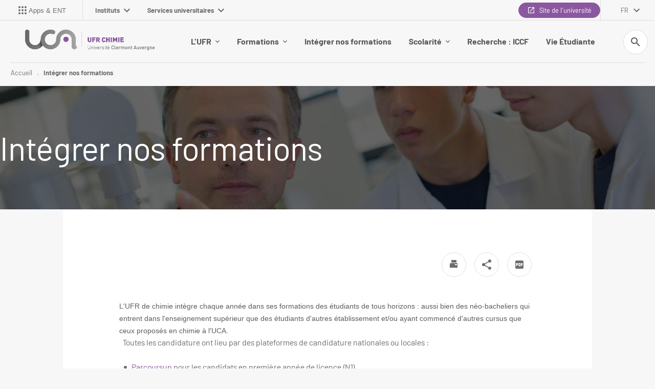

--- FILE ---
content_type: text/html;charset=UTF-8
request_url: https://chimie.uca.fr/integrer-nos-formations
body_size: 18087
content:








































<!DOCTYPE html>
<!--[if IE 9]>    <html class="no-js ie ie9 html" xmlns="http://www.w3.org/1999/xhtml" lang="fr" xml:lang="fr"> <![endif]-->
<!--[if gt IE 9]> <html class="no-js ie html" xmlns="http://www.w3.org/1999/xhtml" lang="fr" xml:lang="fr"> <![endif]-->
<!--[if !IE]> --> <html class="no-js html" xmlns="http://www.w3.org/1999/xhtml" lang="fr" xml:lang="fr"> <!-- <![endif]-->
<head>
    <meta name="viewport" content="width=device-width, initial-scale=1.0" />
    




















    <meta name="description" content="" />
    <meta name="DC.Description" lang="fr-FR" content="" />
    <meta property="og:description" content="" />
    <meta property="og:title" content="Intégrer nos formations - UFR de Chimie" />
    <meta property="og:site_name" content="UFR de Chimie" />
    <meta property="og:type" content="article" />
    <meta property="og:url" content="https://chimie.uca.fr/integrer-nos-formations" />
    <meta property="og:image" content="https://chimie.uca.fr/uas/Chimie/LOGO/chimie_long.png" />
    
    <meta itemprop="name" content="Intégrer nos formations - UFR de Chimie"/>
    <meta itemprop="description" content=""/>
    <meta itemprop="keywords" content=""/>
    <meta itemprop="image" content="https://chimie.uca.fr/uas/Chimie/LOGO/chimie_long.png" />
    <meta itemprop="name" content="Intégrer nos formations" />
<meta http-equiv="content-type" content="text/html; charset=utf-8" />
<title>Intégrer nos formations - UFR de Chimie</title>
    <link rel="canonical" href="/integrer-nos-formations" />
<link rel="icon" type="image/png" href="/uas/Chimie/FAVICON/favicon_CHIMIE.gif" />
<meta http-equiv="pragma" content="no-cache" />

<link rel="schema.DC" href="http://purl.org/dc/elements/1.1/" />
<meta name="DC.Title" content="Intégrer nos formations - UFR de Chimie" />
<meta name="DC.Creator" content="Mohamed SARAKHA" />
<meta name="DC.Description" lang="fr-FR" content="" />
<meta name="DC.Publisher" content="Mohamed SARAKHA" />
<meta name="DC.Date.created" scheme="W3CDTF" content="20180702 20:39:10.0" />
<meta name="DC.Date.modified" scheme="W3CDTF" content="20260117 18:11:10.0" />
<meta name="DC.Language" scheme="RFC3066" content="fr-FR" />
<meta name="DC.Rights" content="Copyright &copy; UFR de Chimie" />

<meta name="author" lang="fr_FR" content="Mohamed SARAKHA" />
<meta name="Date-Creation-yyyymmdd" content="20180702 20:39:10.0" />
<meta name="Date-Revision-yyyymmdd" content="20260117 18:11:10.0" />
<meta name="copyright" content="Copyright &copy; UFR de Chimie" />
<meta name="reply-to" content="webmaster@uca.fr" />
<meta name="category" content="Internet" />
<meta name="robots" content="index, follow" />
<meta name="distribution" content="global" />
<meta name="identifier-url" content="https://chimie.uca.fr/" />
<meta name="resource-type" content="document" />
<meta name="expires" content="-1" />
    <meta name="google-site-verification" content="P67VOi-nSln1yG2pFzOpwCNibG_JNOLc0ZqortW6j00" />
<meta name="Generator" content="K-Sup (7.1.2)" />
<meta name="Formatter" content="K-Sup (7.1.2)" />


    <link rel="start" title="Accueil" href="https://chimie.uca.fr/" />
    <link rel="alternate" type="application/rss+xml" title="Fil RSS des dix dernières actualités" href="https://chimie.uca.fr/adminsite/webservices/export_rss.jsp?NOMBRE=10&amp;CODE_RUBRIQUE=3893720928732676&amp;LANGUE=0" />

    <link rel="stylesheet" type="text/css" media="screen" href="/static/css/jQueryCSS.5d01589cf7.css"/>
    <link rel="stylesheet" type="text/css" media="print" href="/static/css/styles-print.4d9b07cc98.css"/>
    <link rel="stylesheet" type="text/css" media="screen" href="/static/css/styles2021.022f859c37.css"/>
    <link rel="stylesheet" type="text/css" media="print" href="/static/css/styles2021-print.6444064a99.css"/>
    <link rel="stylesheet" type="text/css" media="screen" href="/static/css/connecteurhal.50bb0c84f1.css"/>
    












<style type="text/css" media="screen,print">
    /*  remplacer par variable bandeau (de site) usine à sites */
    #bandeau {
     background-image: url(https://chimie.uca.fr/medias/photo/bandeau-chimie-insertion_1505210290903-jpg);
    
    }

    
    @media screen and (min-width: 50em) {
    
        .ligne_1 > .colonne_1 {
            width: 100%;
        }

    
    }

    
    .ie8 .ligne_1 > .colonne_1 {
        width: 100%;
    }

    
    .field-input__icone {
      background-image: url("data:image/svg+xml,%3Csvg width='18' height='18' viewBox='0 0 18 18' fill='none' xmlns='http://www.w3.org/2000/svg'%3E%3Cpath fill-rule='evenodd' clip-rule='evenodd' d='M6.5 0C10.0899 0 13 2.91015 13 6.5C13 8.11 12.41 9.59 11.44 10.73L11.71 11H12.5L17.5 16L16 17.5L11 12.5V11.71L10.73 11.44C9.59 12.41 8.11 13 6.5 13C2.91015 13 0 10.0899 0 6.5C0 2.91015 2.91015 0 6.5 0ZM6.5 2C4 2 2 4 2 6.5C2 9 4 11 6.5 11C9 11 11 9 11 6.5C11 4 9 2 6.5 2Z' fill='%238b579f'/%3E%3C/svg%3E%0A");
    }

    .submenu__label.submenu__label--active:after, .submenu__label.active:after {
        background-image: url("data:image/svg+xml,%3Csvg width='8' height='13' viewBox='0 0 8 13' fill='none' xmlns='http://www.w3.org/2000/svg'%3E%3Cpath fill-rule='evenodd' clip-rule='evenodd' d='M0.589844 11.1337L5.16984 6.55371L0.589844 1.96371L1.99984 0.553711L7.99984 6.55371L1.99984 12.5537L0.589844 11.1337Z' fill='%238b579f'/%3E%3C/svg%3E ");
    }
    
    body.ficheaccueil .versions__item:after {
        background-image: url("data:image/svg+xml,%3Csvg width='12' height='8' viewBox='0 0 12 8' fill='none' xmlns='http://www.w3.org/2000/svg'%3E%3Cpath fill-rule='evenodd' clip-rule='evenodd' d='M1.41 0.579987L6 5.16999L10.59 0.579987L12 1.99999L6 7.99999L0 1.99999L1.41 0.579987Z' fill='%23000000'/%3E%3C/svg%3E%0A");
    }
    
    body.formation .versions__item:after {
        background-image: url("data:image/svg+xml,%3Csvg width='12' height='8' viewBox='0 0 12 8' fill='none' xmlns='http://www.w3.org/2000/svg'%3E%3Cpath fill-rule='evenodd' clip-rule='evenodd' d='M1.41 0.579987L6 5.16999L10.59 0.579987L12 1.99999L6 7.99999L0 1.99999L1.41 0.579987Z' fill='%23ffffff'/%3E%3C/svg%3E%0A");
    }
    
    #encadres ul.objets.site-map.accordion__list li.accordion__item-level3 {
        background-color: rgba(0,109,130,0.2);
    }
    
    #encadres ul.objets.site-map.accordion__list li.accordion__item-level3 .accordion__list-heading,
    #encadres ul.objets.site-map.accordion__list li.accordion__item-level4,
    #encadres ul.objets.site-map.accordion__list li.accordion__item-level5,
    #encadres ul.objets.site-map.accordion__list li.accordion__item-level6 {
        background-color: rgba(0,109,130,0.0);
    }
    
    :root {
    
        --couleur-principale-rgb : 139,87,159;
    
        --couleur-fond-formation : #575756;
    
        --couleur-selection-formation : #ffffff;
    
        --couleur-texte-selection-menu-clair : #ffffff;
    
        --couleur-fond-homepage : #9b8cc2;
    
        --couleur-principale : #8b579f;
    
        --couleur-texte-menu-formation : #ffffff;
    
        --couleur-texte-cartouche-formation : #ffffff;
    
        --couleur-texte-selection-menu-home : #000000;
    
        --couleur-texte-menu-home : #000000;
    
        --couleur-tertiaire : #f0d7e6;
    
        --couleur-texte-menu-clair : #575756;
    
        --couleur-secondaire : #9b8cc2;
    
        --couleur-cartouche-formation : #006d82;
    
        --couleur-selection-menu-home : #ffffff;
    
        --couleur-texte-selection-menu-formation : #9b8cc2;
    
    }

    .documents_hal {
    
        --hal-tag-background-color : #8b579f;
    
        --hal-tag-color : #ffffff;
    
        --hal-accent-color : #8b579f;
    
    }

</style>


    <script type="text/javascript">var html = document.getElementsByTagName('html')[0]; html.className = html.className.replace('no-js', 'js');</script>
    

    



    <!-- Global site tag (gtag.js) - Google Analytics -->
    <script async data-type="application/javascript" data-name="analytics_cookies" src="https://www.googletagmanager.com/gtag/js?id=G-XNBSLQEQ54"></script>
    <script type="opt-in" data-type="application/javascript" data-name="analytics_cookies">
        window.dataLayer = window.dataLayer || [];
        function gtag(){dataLayer.push(arguments);}
        gtag('js', new Date());
        gtag('config', 'G-XNBSLQEQ54');
    </script>

    
        <script src="https://cdn.uca.fr/ksup/analytics/stat.js"></script>
    
    <link href="https://menu.ent.uca.fr/app.css" rel="stylesheet">
</head>
<body id="body" class="fiche pagelibre rubrique composante nocalc " data-toggle="#menu_principal .active, #connexion .active, #acces_directs .active, .lien__acces__direct__item--submenu .active, #recherche-simple .active, #mp-menu-galaxie .active, .parcoursCard.active" data-toggle-bubble>


<header class="header has_logo_principal" itemscope itemtype="http://schema.org/WPHeader">
    <p id="liens_evitement">
        <a href="#contenu-encadres" class="evitement-item">Aller au contenu</a> |
        <a href="#menu_principal_first" class="evitement-item">Menu prinicipal</a> |
        <a href="#bouton-ent" class="evitement-item">Applications et ENT</a> |
        <a href="#mp-menu-galaxie" class="evitement-item">Univers UCA</a> |
        <a href="#pied_page" class="evitement-item">Pied de page</a>
    </p>
    
<div class="header__top">
    <div class="header__top--left">
        








    
    <div class="menu-intranet" id="bouton-ent">
        <button class="menu-intranet__item">
            <div class="menu-intranet__picto">
            
                
                    <svg xmlns="http://www.w3.org/2000/svg" xmlns:xlink="http://www.w3.org/1999/xlink" version="1.1" width="24" height="24" viewBox="0 0 24 24"><path d="M12 16C13.1 16 14 16.9 14 18S13.1 20 12 20 10 19.1 10 18 10.9 16 12 16M12 10C13.1 10 14 10.9 14 12S13.1 14 12 14 10 13.1 10 12 10.9 10 12 10M12 4C13.1 4 14 4.9 14 6S13.1 8 12 8 10 7.1 10 6 10.9 4 12 4M6 16C7.1 16 8 16.9 8 18S7.1 20 6 20 4 19.1 4 18 4.9 16 6 16M6 10C7.1 10 8 10.9 8 12S7.1 14 6 14 4 13.1 4 12 4.9 10 6 10M6 4C7.1 4 8 4.9 8 6S7.1 8 6 8 4 7.1 4 6 4.9 4 6 4M18 16C19.1 16 20 16.9 20 18S19.1 20 18 20 16 19.1 16 18 16.9 16 18 16M18 10C19.1 10 20 10.9 20 12S19.1 14 18 14 16 13.1 16 12 16.9 10 18 10M18 4C19.1 4 20 4.9 20 6S19.1 8 18 8 16 7.1 16 6 16.9 4 18 4Z" /></svg>
                
                
            
        </div>
            <span class="menu-intranet__libelle text--small">Apps &amp; ENT</span>
            
        </button>
    </div>


        














<nav id="mp-menu-galaxie" class="mp-menu menu-galaxie">
    <ul class="menu-galaxie__list menu__level--1" data-toggle-id="" id="menu-galaxie">
        
            
            <li class="menu__item menu__item-level--1">
                
                <button class="menu__item-label menu-galaxie__button" type="button" data-toggle="[data-toggle-id='01']" data-toggle-group="menus" data-toggle-event="menu-toggle-event-galaxie">
                    Instituts
                    <svg width="12" height="8" viewBox="0 0 12 8" fill="none" xmlns="http://www.w3.org/2000/svg">
                        <path fill-rule="evenodd" clip-rule="evenodd" d="M1.41 0.580078L6 5.17008L10.59 0.580078L12 2.00008L6 8.00008L0 2.00008L1.41 0.580078Z" fill="#6D6D6C"/>
                    </svg>
                </button>
                <div class="submenu__content submenu__content-level--1" data-toggle-id="01"  data-toggle-target>
                    <div class="submenu-galaxie--left">
                        
                            <ul class="menu__list-level menu__list-level--3">
                                
                                    
                                    <li>
                                        <button class="submenu__label submenu-level--3" data-toggle="[data-toggle-id='021']" data-toggle-group="galaxie1-niveaux2" tabindex="0">
                                            Clermont Auvergne INP
                                        </button>

                                    </li>
                                
                                    
                                    <li>
                                        <button class="submenu__label submenu-level--3" data-toggle="[data-toggle-id='022']" data-toggle-group="galaxie1-niveaux2" tabindex="0">
                                            Institut Droit, Economie, Management
                                        </button>

                                    </li>
                                
                                    
                                    <li>
                                        <button class="submenu__label submenu-level--3" data-toggle="[data-toggle-id='023']" data-toggle-group="galaxie1-niveaux2" tabindex="0">
                                            Institut Lettres, Langues, Sciences humaines et sociales
                                        </button>

                                    </li>
                                
                                    
                                    <li>
                                        <button class="submenu__label submenu-level--3" data-toggle="[data-toggle-id='024']" data-toggle-group="galaxie1-niveaux2" tabindex="0">
                                            Institut des Sciences
                                        </button>

                                    </li>
                                
                                    
                                    <li>
                                        <button class="submenu__label submenu-level--3" data-toggle="[data-toggle-id='025']" data-toggle-group="galaxie1-niveaux2" tabindex="0">
                                            Institut Sciences de la vie, Santé, Agronomie, Environnement
                                        </button>

                                    </li>
                                
                                    
                                    <li>
                                        <button class="submenu__label submenu-level--3" data-toggle="[data-toggle-id='026']" data-toggle-group="galaxie1-niveaux2" tabindex="0">
                                            IUT Clermont Auvergne
                                        </button>

                                    </li>
                                
                            </ul>
                        
                    </div>
                    
                    
                        
                            
                            <div class="submenu__item submenu__item-galaxie" data-toggle-id="021" data-toggle-target>
                                <button class="button tag tag--small submenu__button-close active" data-toggle="[data-toggle-id='01']" data-toggle-event="menu-toggle-event-galaxie" type="button">
                                    <svg width="10" height="10" viewBox="0 0 10 10" fill="none" xmlns="http://www.w3.org/2000/svg">
                                        <path fill-rule="evenodd" clip-rule="evenodd" d="M9.66634 1.16583L8.72634 0.22583L4.99967 3.9525L1.27301 0.22583L0.333008 1.16583L4.05967 4.8925L0.333008 8.61916L1.27301 9.55916L4.99967 5.8325L8.72634 9.55916L9.66634 8.61916L5.93967 4.8925L9.66634 1.16583Z" fill="#6D6D6C"/>
                                    </svg>
                                    Fermer
                                </button>
                                
                                    <h6 class="submenu__content-title submenu__galaxie-title">
                                        
                                            
                                                <a href="https://www.uca.fr/clermont-auvergne-inp/site-de-clermont-auvergne-inp">
                                                    Site de Clermont Auvergne INP
                                                </a>
                                            
                                            
                                        
                                    </h6>
                                    
                                    <ul class="submenu__content-level--5">
                                        
                                    </ul>
                                
                                    <h6 class="submenu__content-title submenu__galaxie-title">
                                        
                                            
                                            
                                                Structure d&#039;enseignement
                                            
                                        
                                    </h6>
                                    
                                    <ul class="submenu__content-level--5">
                                        
                                            <li class="submenu__content-item submenu__galaxie-item"><a href="https://www.uca.fr/clermont-auvergne-inp/sigma-clermont" class="submenu__galaxie-link">SIGMA Clermont</a></li>
                                        
                                            <li class="submenu__content-item submenu__galaxie-item"><a href="https://www.uca.fr/clermont-auvergne-inp/polytech-clermont" class="submenu__galaxie-link">Polytech Clermont</a></li>
                                        
                                            <li class="submenu__content-item submenu__galaxie-item"><a href="https://www.uca.fr/clermont-auvergne-inp/isima" class="submenu__galaxie-link">ISIMA</a></li>
                                        
                                            <li class="submenu__content-item submenu__galaxie-item"><a href="https://www.uca.fr/clermont-auvergne-inp/ed-sciences-pour-lingenieur" class="submenu__galaxie-link">ED Sciences pour l&#039;ingénieur</a></li>
                                        
                                    </ul>
                                
                                    <h6 class="submenu__content-title submenu__galaxie-title">
                                        
                                            
                                            
                                                Laboratoires
                                            
                                        
                                    </h6>
                                    
                                    <ul class="submenu__content-level--5">
                                        
                                            <li class="submenu__content-item submenu__galaxie-item"><a href="https://www.uca.fr/clermont-auvergne-inp/institut-pascal-ip" class="submenu__galaxie-link">Institut Pascal (IP)</a></li>
                                        
                                            <li class="submenu__content-item submenu__galaxie-item"><a href="https://www.uca.fr/clermont-auvergne-inp/laboratoire-dinformatique-de-modelisation-et-doptimisation-des-systemes-limos" class="submenu__galaxie-link">Laboratoire d&#039;Informatique, de Modélisation et d&#039;Optimisation des Systèmes (LIMOS)</a></li>
                                        
                                            <li class="submenu__content-item submenu__galaxie-item"><a href="https://www.uca.fr/clermont-auvergne-inp/institut-de-chimie-de-clermont-ferrand-iccf" class="submenu__galaxie-link">Institut de Chimie de Clermont-Ferrand (ICCF)</a></li>
                                        
                                    </ul>
                                
                            </div>
                        
                            
                            <div class="submenu__item submenu__item-galaxie" data-toggle-id="022" data-toggle-target>
                                <button class="button tag tag--small submenu__button-close active" data-toggle="[data-toggle-id='01']" data-toggle-event="menu-toggle-event-galaxie" type="button">
                                    <svg width="10" height="10" viewBox="0 0 10 10" fill="none" xmlns="http://www.w3.org/2000/svg">
                                        <path fill-rule="evenodd" clip-rule="evenodd" d="M9.66634 1.16583L8.72634 0.22583L4.99967 3.9525L1.27301 0.22583L0.333008 1.16583L4.05967 4.8925L0.333008 8.61916L1.27301 9.55916L4.99967 5.8325L8.72634 9.55916L9.66634 8.61916L5.93967 4.8925L9.66634 1.16583Z" fill="#6D6D6C"/>
                                    </svg>
                                    Fermer
                                </button>
                                
                                    <h6 class="submenu__content-title submenu__galaxie-title">
                                        
                                            
                                                <a href="https://www.uca.fr/institut-droit-economie-management/institut-droit-economie-management">
                                                    Institut Droit, Économie, Management
                                                </a>
                                            
                                            
                                        
                                    </h6>
                                    
                                    <ul class="submenu__content-level--5">
                                        
                                    </ul>
                                
                                    <h6 class="submenu__content-title submenu__galaxie-title">
                                        
                                            
                                            
                                                Structure d&#039;enseignement
                                            
                                        
                                    </h6>
                                    
                                    <ul class="submenu__content-level--5">
                                        
                                            <li class="submenu__content-item submenu__galaxie-item"><a href="https://www.uca.fr/institut-droit-economie-management/ecole-deconomie" class="submenu__galaxie-link">École d&#039;Économie</a></li>
                                        
                                            <li class="submenu__content-item submenu__galaxie-item"><a href="https://www.uca.fr/institut-droit-economie-management/iae-clermont-auvergne-school-of-management" class="submenu__galaxie-link">IAE Clermont Auvergne - School of Management</a></li>
                                        
                                            <li class="submenu__content-item submenu__galaxie-item"><a href="https://www.uca.fr/institut-droit-economie-management/ecole-de-droit" class="submenu__galaxie-link">École de Droit</a></li>
                                        
                                            <li class="submenu__content-item submenu__galaxie-item"><a href="https://www.uca.fr/institut-droit-economie-management/ed-sciences-economiques-juridiques-politiques-de-gestion" class="submenu__galaxie-link">ED Sciences Économiques, Juridiques, Politiques &amp; de Gestion</a></li>
                                        
                                    </ul>
                                
                                    <h6 class="submenu__content-title submenu__galaxie-title">
                                        
                                            
                                            
                                                Laboratoires
                                            
                                        
                                    </h6>
                                    
                                    <ul class="submenu__content-level--5">
                                        
                                            <li class="submenu__content-item submenu__galaxie-item"><a href="https://www.uca.fr/institut-droit-economie-management/clermont-recherche-management-clerma" class="submenu__galaxie-link">Clermont Recherche Management (CleRMA)</a></li>
                                        
                                            <li class="submenu__content-item submenu__galaxie-item"><a href="https://www.uca.fr/institut-droit-economie-management/centre-detudes-et-de-recherches-sur-le-developpement-international-cerdi" class="submenu__galaxie-link">Centre d’Etudes et de Recherches sur le Développement International (CERDI)</a></li>
                                        
                                            <li class="submenu__content-item submenu__galaxie-item"><a href="https://www.uca.fr/institut-droit-economie-management/centre-michel-de-lhospital-cmh" class="submenu__galaxie-link">Centre Michel de l’Hospital (CMH)</a></li>
                                        
                                    </ul>
                                
                            </div>
                        
                            
                            <div class="submenu__item submenu__item-galaxie" data-toggle-id="023" data-toggle-target>
                                <button class="button tag tag--small submenu__button-close active" data-toggle="[data-toggle-id='01']" data-toggle-event="menu-toggle-event-galaxie" type="button">
                                    <svg width="10" height="10" viewBox="0 0 10 10" fill="none" xmlns="http://www.w3.org/2000/svg">
                                        <path fill-rule="evenodd" clip-rule="evenodd" d="M9.66634 1.16583L8.72634 0.22583L4.99967 3.9525L1.27301 0.22583L0.333008 1.16583L4.05967 4.8925L0.333008 8.61916L1.27301 9.55916L4.99967 5.8325L8.72634 9.55916L9.66634 8.61916L5.93967 4.8925L9.66634 1.16583Z" fill="#6D6D6C"/>
                                    </svg>
                                    Fermer
                                </button>
                                
                                    <h6 class="submenu__content-title submenu__galaxie-title">
                                        
                                            
                                                <a href="https://www.uca.fr/institut-lettres-langues-sciences-humaines-et-sociales/institut-lettres-langues-sciences-humaines-et-sociales">
                                                    Institut Lettres, Langues, Sciences humaines et sociales
                                                </a>
                                            
                                            
                                        
                                    </h6>
                                    
                                    <ul class="submenu__content-level--5">
                                        
                                    </ul>
                                
                                    <h6 class="submenu__content-title submenu__galaxie-title">
                                        
                                            
                                            
                                                Structure d&#039;enseignement
                                            
                                        
                                    </h6>
                                    
                                    <ul class="submenu__content-level--5">
                                        
                                            <li class="submenu__content-item submenu__galaxie-item"><a href="https://www.uca.fr/institut-lettres-langues-sciences-humaines-et-sociales/ufr-lettres-culture-sciences-humaines" class="submenu__galaxie-link">UFR Lettres, Culture, Sciences Humaines</a></li>
                                        
                                            <li class="submenu__content-item submenu__galaxie-item"><a href="https://www.uca.fr/institut-lettres-langues-sciences-humaines-et-sociales/ufr-langues-cultures-et-communication" class="submenu__galaxie-link">UFR Langues, Cultures et Communication</a></li>
                                        
                                            <li class="submenu__content-item submenu__galaxie-item"><a href="https://www.uca.fr/institut-lettres-langues-sciences-humaines-et-sociales/ufr-psychologie-sciences-sociales-sciences-de-leducation" class="submenu__galaxie-link">UFR Psychologie, Sciences Sociales, Sciences de l’Éducation</a></li>
                                        
                                            <li class="submenu__content-item submenu__galaxie-item"><a href="https://www.uca.fr/institut-lettres-langues-sciences-humaines-et-sociales/ufr-sciences-et-techniques-des-activites-physiques-et-sportives" class="submenu__galaxie-link">UFR Sciences et Techniques des Activités Physiques et Sportives</a></li>
                                        
                                            <li class="submenu__content-item submenu__galaxie-item"><a href="https://www.uca.fr/institut-lettres-langues-sciences-humaines-et-sociales/institut-national-superieur-du-professorat-et-de-leducation" class="submenu__galaxie-link">Institut National Supérieur du Professorat et de l&#039;Éducation</a></li>
                                        
                                            <li class="submenu__content-item submenu__galaxie-item"><a href="https://www.uca.fr/institut-lettres-langues-sciences-humaines-et-sociales/ecole-nationale-superieure-darchitecture-clermont-ferrand" class="submenu__galaxie-link">École Nationale Supérieure d&#039;Architecture Clermont-Ferrand</a></li>
                                        
                                            <li class="submenu__content-item submenu__galaxie-item"><a href="https://www.uca.fr/institut-lettres-langues-sciences-humaines-et-sociales/ed-lettres-sciences-humaines-sociales" class="submenu__galaxie-link">ED Lettres Sciences Humaines &amp; Sociales</a></li>
                                        
                                    </ul>
                                
                                    <h6 class="submenu__content-title submenu__galaxie-title">
                                        
                                            
                                            
                                                Laboratoires
                                            
                                        
                                    </h6>
                                    
                                    <ul class="submenu__content-level--5">
                                        
                                            <li class="submenu__content-item submenu__galaxie-item"><a href="https://www.uca.fr/institut-lettres-langues-sciences-humaines-et-sociales/centre-dhistoire-espaces-et-cultures-chec" class="submenu__galaxie-link">Centre d&#039;Histoire &#034;Espaces et Cultures&#034; (CHEC)</a></li>
                                        
                                            <li class="submenu__content-item submenu__galaxie-item"><a href="https://www.uca.fr/institut-lettres-langues-sciences-humaines-et-sociales/centre-de-recherches-sur-les-litteratures-et-la-sociopoetique-celis" class="submenu__galaxie-link">Centre de Recherches sur les Littératures et la Sociopoétique (CELIS)</a></li>
                                        
                                            <li class="submenu__content-item submenu__galaxie-item"><a href="https://www.uca.fr/institut-lettres-langues-sciences-humaines-et-sociales/institut-dhistoire-des-representations-et-des-idees-dans-les-modernites-ihrim" class="submenu__galaxie-link">Institut d&#039;Histoire des Représentations et des Idées dans les Modernités (IHRIM)</a></li>
                                        
                                            <li class="submenu__content-item submenu__galaxie-item"><a href="https://www.uca.fr/institut-lettres-langues-sciences-humaines-et-sociales/laboratoire-activite-connaissance-transmission-education-acte" class="submenu__galaxie-link">Laboratoire Activité Connaissance Transmission Education (ACTé)</a></li>
                                        
                                            <li class="submenu__content-item submenu__galaxie-item"><a href="https://www.uca.fr/institut-lettres-langues-sciences-humaines-et-sociales/laboratoire-communication-et-societes-comsocs" class="submenu__galaxie-link">Laboratoire Communication et Sociétés (ComSocs)</a></li>
                                        
                                            <li class="submenu__content-item submenu__galaxie-item"><a href="https://www.uca.fr/institut-lettres-langues-sciences-humaines-et-sociales/laboratoire-de-geographie-physique-et-environnementale-geolab" class="submenu__galaxie-link">Laboratoire de Géographie Physique et Environnementale (GEOLAB)</a></li>
                                        
                                            <li class="submenu__content-item submenu__galaxie-item"><a href="https://www.uca.fr/institut-lettres-langues-sciences-humaines-et-sociales/laboratoire-de-philosophies-et-rationalites-phier" class="submenu__galaxie-link">Laboratoire Philosophies et Rationalités (PHIER)</a></li>
                                        
                                            <li class="submenu__content-item submenu__galaxie-item"><a href="https://www.uca.fr/institut-lettres-langues-sciences-humaines-et-sociales/laboratoire-de-psychologie-sociale-et-cognitive-lapsco" class="submenu__galaxie-link">Laboratoire de Psychologie Sociale et Cognitive (LAPSCO)</a></li>
                                        
                                            <li class="submenu__content-item submenu__galaxie-item"><a href="https://www.uca.fr/institut-lettres-langues-sciences-humaines-et-sociales/ressources" class="submenu__galaxie-link">Ressources</a></li>
                                        
                                            <li class="submenu__content-item submenu__galaxie-item"><a href="https://www.uca.fr/institut-lettres-langues-sciences-humaines-et-sociales/laboratoire-de-recherche-sur-le-langage-lrl" class="submenu__galaxie-link">Laboratoire de Recherche sur le Langage (LRL)</a></li>
                                        
                                            <li class="submenu__content-item submenu__galaxie-item"><a href="https://www.uca.fr/institut-lettres-langues-sciences-humaines-et-sociales/maison-des-sciences-de-lhomme-msh" class="submenu__galaxie-link">Maison des Sciences Humaines (MSH)</a></li>
                                        
                                            <li class="submenu__content-item submenu__galaxie-item"><a href="https://www.uca.fr/institut-lettres-langues-sciences-humaines-et-sociales/territoires-territoires" class="submenu__galaxie-link">Territoires (Territoires)</a></li>
                                        
                                            <li class="submenu__content-item submenu__galaxie-item"><a href="https://www.uca.fr/institut-lettres-langues-sciences-humaines-et-sociales/laboratoire-detudes-sociologiques-sur-la-construction-et-la-reproduction-sociales-lescores" class="submenu__galaxie-link">Laboratoire d&#039;Etudes Sociologiques sur la Construction et la Reproduction Sociales (LESCORES)</a></li>
                                        
                                    </ul>
                                
                            </div>
                        
                            
                            <div class="submenu__item submenu__item-galaxie" data-toggle-id="024" data-toggle-target>
                                <button class="button tag tag--small submenu__button-close active" data-toggle="[data-toggle-id='01']" data-toggle-event="menu-toggle-event-galaxie" type="button">
                                    <svg width="10" height="10" viewBox="0 0 10 10" fill="none" xmlns="http://www.w3.org/2000/svg">
                                        <path fill-rule="evenodd" clip-rule="evenodd" d="M9.66634 1.16583L8.72634 0.22583L4.99967 3.9525L1.27301 0.22583L0.333008 1.16583L4.05967 4.8925L0.333008 8.61916L1.27301 9.55916L4.99967 5.8325L8.72634 9.55916L9.66634 8.61916L5.93967 4.8925L9.66634 1.16583Z" fill="#6D6D6C"/>
                                    </svg>
                                    Fermer
                                </button>
                                
                                    <h6 class="submenu__content-title submenu__galaxie-title">
                                        
                                            
                                                <a href="https://www.uca.fr/institut-des-sciences/institut-des-sciences">
                                                    Institut des Sciences
                                                </a>
                                            
                                            
                                        
                                    </h6>
                                    
                                    <ul class="submenu__content-level--5">
                                        
                                    </ul>
                                
                                    <h6 class="submenu__content-title submenu__galaxie-title">
                                        
                                            
                                            
                                                Structure d&#039;enseignement
                                            
                                        
                                    </h6>
                                    
                                    <ul class="submenu__content-level--5">
                                        
                                            <li class="submenu__content-item submenu__galaxie-item"><a href="https://www.uca.fr/institut-des-sciences/ufr-chimie" class="submenu__galaxie-link">UFR Chimie</a></li>
                                        
                                            <li class="submenu__content-item submenu__galaxie-item"><a href="https://www.uca.fr/institut-des-sciences/ufr-mathematiques" class="submenu__galaxie-link">UFR Mathématiques</a></li>
                                        
                                            <li class="submenu__content-item submenu__galaxie-item"><a href="https://www.uca.fr/institut-des-sciences/ecole-universitaire-de-physique-et-dingenierie" class="submenu__galaxie-link">École Universitaire de Physique et d’Ingénierie</a></li>
                                        
                                            <li class="submenu__content-item submenu__galaxie-item"><a href="https://www.uca.fr/institut-des-sciences/ecole-de-lopgc" class="submenu__galaxie-link">École de l&#039;OPGC</a></li>
                                        
                                            <li class="submenu__content-item submenu__galaxie-item"><a href="https://www.uca.fr/institut-des-sciences/ed-sciences-fondamentales" class="submenu__galaxie-link">ED Sciences fondamentales</a></li>
                                        
                                    </ul>
                                
                                    <h6 class="submenu__content-title submenu__galaxie-title">
                                        
                                            
                                            
                                                Laboratoires
                                            
                                        
                                    </h6>
                                    
                                    <ul class="submenu__content-level--5">
                                        
                                            <li class="submenu__content-item submenu__galaxie-item"><a href="https://www.uca.fr/institut-des-sciences/institut-pascal-ip" class="submenu__galaxie-link">Institut Pascal (IP)</a></li>
                                        
                                            <li class="submenu__content-item submenu__galaxie-item"><a href="https://www.uca.fr/institut-des-sciences/laboratoire-magmas-et-volcans-lmv" class="submenu__galaxie-link">Laboratoire Magmas et Volcans (LMV)</a></li>
                                        
                                            <li class="submenu__content-item submenu__galaxie-item"><a href="https://www.uca.fr/institut-des-sciences/institut-de-chimie-de-clermont-ferrand-iccf" class="submenu__galaxie-link">Institut de Chimie de Clermont-Ferrand (ICCF)</a></li>
                                        
                                            <li class="submenu__content-item submenu__galaxie-item"><a href="https://www.uca.fr/institut-des-sciences/laboratoire-de-mathemathiques-blaise-pascal-lm" class="submenu__galaxie-link">Laboratoire de Mathémathiques Blaise Pascal (LMBP)</a></li>
                                        
                                            <li class="submenu__content-item submenu__galaxie-item"><a href="https://www.uca.fr/institut-des-sciences/laboratoire-de-meteorologie-physique-lamp" class="submenu__galaxie-link">Laboratoire de Météorologie Physique (LaMP)</a></li>
                                        
                                            <li class="submenu__content-item submenu__galaxie-item"><a href="https://www.uca.fr/institut-des-sciences/laboratoire-de-physique-de-clermont-lpc" class="submenu__galaxie-link">Laboratoire de Physique de Clermont Auvergne (LPC)</a></li>
                                        
                                            <li class="submenu__content-item submenu__galaxie-item"><a href="https://www.uca.fr/institut-des-sciences/observatoire-de-physique-du-globe-de-clermont-ferrand-opgc" class="submenu__galaxie-link">Observatoire de Physique du Globe de Clermont-Ferrand (OPGC)</a></li>
                                        
                                    </ul>
                                
                            </div>
                        
                            
                            <div class="submenu__item submenu__item-galaxie" data-toggle-id="025" data-toggle-target>
                                <button class="button tag tag--small submenu__button-close active" data-toggle="[data-toggle-id='01']" data-toggle-event="menu-toggle-event-galaxie" type="button">
                                    <svg width="10" height="10" viewBox="0 0 10 10" fill="none" xmlns="http://www.w3.org/2000/svg">
                                        <path fill-rule="evenodd" clip-rule="evenodd" d="M9.66634 1.16583L8.72634 0.22583L4.99967 3.9525L1.27301 0.22583L0.333008 1.16583L4.05967 4.8925L0.333008 8.61916L1.27301 9.55916L4.99967 5.8325L8.72634 9.55916L9.66634 8.61916L5.93967 4.8925L9.66634 1.16583Z" fill="#6D6D6C"/>
                                    </svg>
                                    Fermer
                                </button>
                                
                                    <h6 class="submenu__content-title submenu__galaxie-title">
                                        
                                            
                                                <a href="https://www.uca.fr/institut-sciences-de-la-vie-sante-agronomie-environnement/institut-sciences-de-la-vie-sante-agronomie-environnement">
                                                    Institut Sciences de la Vie, Santé, Agronomie, Environnement
                                                </a>
                                            
                                            
                                        
                                    </h6>
                                    
                                    <ul class="submenu__content-level--5">
                                        
                                    </ul>
                                
                                    <h6 class="submenu__content-title submenu__galaxie-title">
                                        
                                            
                                            
                                                Structure d&#039;enseignement
                                            
                                        
                                    </h6>
                                    
                                    <ul class="submenu__content-level--5">
                                        
                                            <li class="submenu__content-item submenu__galaxie-item"><a href="https://www.uca.fr/institut-sciences-de-la-vie-sante-agronomie-environnement/ufr-biologie" class="submenu__galaxie-link">UFR Biologie</a></li>
                                        
                                            <li class="submenu__content-item submenu__galaxie-item"><a href="https://www.uca.fr/institut-sciences-de-la-vie-sante-agronomie-environnement/ufr-de-medecine-et-des-professions-paramedicales" class="submenu__galaxie-link">UFR de Médecine et des Professions Paramédicales</a></li>
                                        
                                            <li class="submenu__content-item submenu__galaxie-item"><a href="https://www.uca.fr/institut-sciences-de-la-vie-sante-agronomie-environnement/ufr-dodontologie" class="submenu__galaxie-link">UFR d&#039;Odontologie</a></li>
                                        
                                            <li class="submenu__content-item submenu__galaxie-item"><a href="https://www.uca.fr/institut-sciences-de-la-vie-sante-agronomie-environnement/ufr-de-pharmacie" class="submenu__galaxie-link">UFR de Pharmacie</a></li>
                                        
                                            <li class="submenu__content-item submenu__galaxie-item"><a href="https://www.uca.fr/institut-sciences-de-la-vie-sante-agronomie-environnement/ed-sciences-de-la-vie-sante-agronomie-environnement" class="submenu__galaxie-link">ED Sciences de la Vie, Santé, Agronomie &amp; Environnement</a></li>
                                        
                                    </ul>
                                
                                    <h6 class="submenu__content-title submenu__galaxie-title">
                                        
                                            
                                            
                                                Laboratoires
                                            
                                        
                                    </h6>
                                    
                                    <ul class="submenu__content-level--5">
                                        
                                            <li class="submenu__content-item submenu__galaxie-item"><a href="https://www.uca.fr/institut-sciences-de-la-vie-sante-agronomie-environnement/automedication-accompagnement-pluriprofessionnel-patient-acceppt" class="submenu__galaxie-link">AutomédiCation aCcompagnement Pluriprofessionnel PatienT (ACCePPT)</a></li>
                                        
                                            <li class="submenu__content-item submenu__galaxie-item"><a href="https://www.uca.fr/institut-sciences-de-la-vie-sante-agronomie-environnement/centre-de-recherche-en-odontologie-clinique-croc" class="submenu__galaxie-link">Centre de Recherche en Odontologie Clinique (CROC)</a></li>
                                        
                                            <li class="submenu__content-item submenu__galaxie-item"><a href="https://www.uca.fr/institut-sciences-de-la-vie-sante-agronomie-environnement/genetique-reproduction-et-developpement-gred" class="submenu__galaxie-link">Institut Génétique Reproduction et Développement (iGReD)</a></li>
                                        
                                            <li class="submenu__content-item submenu__galaxie-item"><a href="https://www.uca.fr/institut-sciences-de-la-vie-sante-agronomie-environnement/imagerie-moleculaire-et-strategies-theranostiques-imost" class="submenu__galaxie-link">Imagerie Moléculaire et Stratégies Théranostiques (IMoST)</a></li>
                                        
                                            <li class="submenu__content-item submenu__galaxie-item"><a href="https://www.uca.fr/institut-sciences-de-la-vie-sante-agronomie-environnement/laboratoire-microorganismes-genome-environnement-lmge" class="submenu__galaxie-link">Laboratoire Microorganismes : Génome Environnement (LMGE)</a></li>
                                        
                                            <li class="submenu__content-item submenu__galaxie-item"><a href="https://www.uca.fr/institut-sciences-de-la-vie-sante-agronomie-environnement/laboratoire-de-physique-et-physiologie-integratives-de-larbre-fruitier-et-forestier-piaf" class="submenu__galaxie-link">Laboratoire de Physique et Physiologie intégratives de l&#039;Arbre en environnement Fluctuant (PIAF)</a></li>
                                        
                                            <li class="submenu__content-item submenu__galaxie-item"><a href="https://www.uca.fr/institut-sciences-de-la-vie-sante-agronomie-environnement/laboratoires-des-adaptations-metaboliques-a-lexercice-en-conditions-physiologiques-et-pathologiques-ame2p" class="submenu__galaxie-link">Laboratoire des Adaptations Métaboliques à l&#039;Exercice en conditions Physiologiques et Pathologiques (AME2P)</a></li>
                                        
                                            <li class="submenu__content-item submenu__galaxie-item"><a href="https://www.uca.fr/institut-sciences-de-la-vie-sante-agronomie-environnement/institut-pascal" class="submenu__galaxie-link">Institut Pascal (IP)</a></li>
                                        
                                            <li class="submenu__content-item submenu__galaxie-item"><a href="https://www.uca.fr/institut-sciences-de-la-vie-sante-agronomie-environnement/institut-de-chimie-de-clermont-ferrand-iccf" class="submenu__galaxie-link">Institut de Chimie de Clermont-Ferrand (ICCF)</a></li>
                                        
                                            <li class="submenu__content-item submenu__galaxie-item"><a href="https://www.uca.fr/institut-sciences-de-la-vie-sante-agronomie-environnement/laboratoire-de-genetique-diversite-ecophysiologie-des-cereales-gdec" class="submenu__galaxie-link">Laboratoire de Génétique, Diversité, Ecophysiologie des Céréales (GDEC)</a></li>
                                        
                                            <li class="submenu__content-item submenu__galaxie-item"><a href="https://www.uca.fr/institut-sciences-de-la-vie-sante-agronomie-environnement/microbes-intestin-inflammation-et-susceptibilite-de-lhote-m2ish" class="submenu__galaxie-link">Microbes Intestin Inflammation et Susceptibilité de l’Hôte (M2iSH)</a></li>
                                        
                                            <li class="submenu__content-item submenu__galaxie-item"><a href="https://www.uca.fr/institut-sciences-de-la-vie-sante-agronomie-environnement/microbiologie-environnement-digestif-sante-medis" class="submenu__galaxie-link">Microbiologie Environnement Digestif Santé (MEDIS)</a></li>
                                        
                                            <li class="submenu__content-item submenu__galaxie-item"><a href="https://www.uca.fr/institut-sciences-de-la-vie-sante-agronomie-environnement/neuro-dol-neuro-dol" class="submenu__galaxie-link">NEURO-DOL (NEURO-DOL)</a></li>
                                        
                                            <li class="submenu__content-item submenu__galaxie-item"><a href="https://www.uca.fr/institut-sciences-de-la-vie-sante-agronomie-environnement/role-of-intra-clonal-heterogeneity-and-leukemic-environment-in-therapy-resistance-of-chronic-leukemias-chelter" class="submenu__galaxie-link">Role of intra-Clonal Heterogeneity and Leukemic environment in ThErapy Resistance of chronic leukemias (CHELTER)</a></li>
                                        
                                            <li class="submenu__content-item submenu__galaxie-item"><a href="https://www.uca.fr/institut-sciences-de-la-vie-sante-agronomie-environnement/unite-de-nutrition-humaine-unh" class="submenu__galaxie-link">Unité de Nutrition Humaine (UNH)</a></li>
                                        
                                            <li class="submenu__content-item submenu__galaxie-item"><a href="https://www.uca.fr/institut-sciences-de-la-vie-sante-agronomie-environnement/unite-de-recherche-fromagere-urf" class="submenu__galaxie-link">Unité de Mixte Recherche sur le Fromage (UMRF)</a></li>
                                        
                                    </ul>
                                
                            </div>
                        
                            
                            <div class="submenu__item submenu__item-galaxie" data-toggle-id="026" data-toggle-target>
                                <button class="button tag tag--small submenu__button-close active" data-toggle="[data-toggle-id='01']" data-toggle-event="menu-toggle-event-galaxie" type="button">
                                    <svg width="10" height="10" viewBox="0 0 10 10" fill="none" xmlns="http://www.w3.org/2000/svg">
                                        <path fill-rule="evenodd" clip-rule="evenodd" d="M9.66634 1.16583L8.72634 0.22583L4.99967 3.9525L1.27301 0.22583L0.333008 1.16583L4.05967 4.8925L0.333008 8.61916L1.27301 9.55916L4.99967 5.8325L8.72634 9.55916L9.66634 8.61916L5.93967 4.8925L9.66634 1.16583Z" fill="#6D6D6C"/>
                                    </svg>
                                    Fermer
                                </button>
                                
                                    <h6 class="submenu__content-title submenu__galaxie-title">
                                        
                                            
                                                <a href="https://www.uca.fr/iut-clermont-auvergne/structure-denseignement">
                                                    IUT Clermont Auvergne
                                                </a>
                                            
                                            
                                        
                                    </h6>
                                    
                                    <ul class="submenu__content-level--5">
                                        
                                    </ul>
                                
                            </div>
                        
                    
                </div>
            </li>
        
            
            <li class="menu__item menu__item-level--1">
                
                <button class="menu__item-label menu-galaxie__button" type="button" data-toggle="[data-toggle-id='02']" data-toggle-group="menus" data-toggle-event="menu-toggle-event-galaxie">
                    Services universitaires
                    <svg width="12" height="8" viewBox="0 0 12 8" fill="none" xmlns="http://www.w3.org/2000/svg">
                        <path fill-rule="evenodd" clip-rule="evenodd" d="M1.41 0.580078L6 5.17008L10.59 0.580078L12 2.00008L6 8.00008L0 2.00008L1.41 0.580078Z" fill="#6D6D6C"/>
                    </svg>
                </button>
                <div class="submenu__content submenu__content-level--1" data-toggle-id="02"  data-toggle-target>
                    <div class="submenu-galaxie--left">
                        
                            <ul class="menu__list-level menu__list-level--3">
                                
                                    
                                    <li>
                                        <button class="submenu__label submenu-level--3" data-toggle="[data-toggle-id='021']" data-toggle-group="galaxie1-niveaux2" tabindex="0">
                                            Services aux étudiants
                                        </button>

                                    </li>
                                
                                    
                                    <li>
                                        <button class="submenu__label submenu-level--3" data-toggle="[data-toggle-id='022']" data-toggle-group="galaxie1-niveaux2" tabindex="0">
                                            Services aux personnels
                                        </button>

                                    </li>
                                
                                    
                                    <li>
                                        <button class="submenu__label submenu-level--3" data-toggle="[data-toggle-id='023']" data-toggle-group="galaxie1-niveaux2" tabindex="0">
                                            Services aux entreprises
                                        </button>

                                    </li>
                                
                            </ul>
                        
                    </div>
                    
                    
                        
                            
                            <div class="submenu__item submenu__item-galaxie" data-toggle-id="021" data-toggle-target>
                                <button class="button tag tag--small submenu__button-close active" data-toggle="[data-toggle-id='02']" data-toggle-event="menu-toggle-event-galaxie" type="button">
                                    <svg width="10" height="10" viewBox="0 0 10 10" fill="none" xmlns="http://www.w3.org/2000/svg">
                                        <path fill-rule="evenodd" clip-rule="evenodd" d="M9.66634 1.16583L8.72634 0.22583L4.99967 3.9525L1.27301 0.22583L0.333008 1.16583L4.05967 4.8925L0.333008 8.61916L1.27301 9.55916L4.99967 5.8325L8.72634 9.55916L9.66634 8.61916L5.93967 4.8925L9.66634 1.16583Z" fill="#6D6D6C"/>
                                    </svg>
                                    Fermer
                                </button>
                                
                                    <h6 class="submenu__content-title submenu__galaxie-title">
                                        
                                            
                                            
                                                Aide aux étudiants
                                            
                                        
                                    </h6>
                                    
                                    <ul class="submenu__content-level--5">
                                        
                                            <li class="submenu__content-item submenu__galaxie-item"><a href="https://www.uca.fr/centre-de-service-cds" class="submenu__galaxie-link">Centre de service (CDS)</a></li>
                                        
                                            <li class="submenu__content-item submenu__galaxie-item"><a href="https://www.uca.fr/egalite-et-lutte-contre-les-discriminations" class="submenu__galaxie-link">Cellule d&#039;écoute et d&#039;accompagnement face aux violences sexistes et sexuelles et aux discriminations (ALEX)</a></li>
                                        
                                            <li class="submenu__content-item submenu__galaxie-item"><a href="https://www.uca.fr/le-mediateur-de-luca-2" class="submenu__galaxie-link">Le médiateur de l&#039;UCA</a></li>
                                        
                                    </ul>
                                
                                    <h6 class="submenu__content-title submenu__galaxie-title">
                                        
                                            
                                            
                                                Vie étudiante
                                            
                                        
                                    </h6>
                                    
                                    <ul class="submenu__content-level--5">
                                        
                                            <li class="submenu__content-item submenu__galaxie-item"><a href="https://www.uca.fr/activites-physiques-et-sportives-suaps-1" class="submenu__galaxie-link">Activités Physiques et Sportives (SUAPS)</a></li>
                                        
                                            <li class="submenu__content-item submenu__galaxie-item"><a href="https://www.uca.fr/culture-suc-1" class="submenu__galaxie-link">Culture (SUC)</a></li>
                                        
                                            <li class="submenu__content-item submenu__galaxie-item"><a href="https://www.uca.fr/entrepreneuriat-etudiant-pepite-1" class="submenu__galaxie-link">Entrepreneuriat étudiant (PEPITE)</a></li>
                                        
                                            <li class="submenu__content-item submenu__galaxie-item"><a href="https://www.uca.fr/handicap-suh-1" class="submenu__galaxie-link">Handicap (SUH)</a></li>
                                        
                                            <li class="submenu__content-item submenu__galaxie-item"><a href="https://www.uca.fr/la-fabrique-reussite-orientation-insertion-professionnelle-1" class="submenu__galaxie-link">La Fabrique : réussite, orientation &amp; insertion professionnelle</a></li>
                                        
                                            <li class="submenu__content-item submenu__galaxie-item"><a href="https://www.uca.fr/sante-universitaire-ssu-1" class="submenu__galaxie-link">Santé Universitaire (SSU)</a></li>
                                        
                                            <li class="submenu__content-item submenu__galaxie-item"><a href="https://www.uca.fr/college-des-etudes-doctorales" class="submenu__galaxie-link">Collège des études doctorales</a></li>
                                        
                                    </ul>
                                
                                    <h6 class="submenu__content-title submenu__galaxie-title">
                                        
                                            
                                            
                                                Ressources numériques
                                            
                                        
                                    </h6>
                                    
                                    <ul class="submenu__content-level--5">
                                        
                                            <li class="submenu__content-item submenu__galaxie-item"><a href="https://www.uca.fr/environnement-numerique-de-travail-ent-1" class="submenu__galaxie-link">Environnement numérique de travail (ENT)</a></li>
                                        
                                            <li class="submenu__content-item submenu__galaxie-item"><a href="https://www.uca.fr/myuca-application-mobile-1" class="submenu__galaxie-link">MyUCA (Application mobile)</a></li>
                                        
                                            <li class="submenu__content-item submenu__galaxie-item"><a href="https://www.uca.fr/ucapro-le-reseau-pro-1" class="submenu__galaxie-link">UCAPro, le réseau pro</a></li>
                                        
                                            <li class="submenu__content-item submenu__galaxie-item"><a href="https://www.uca.fr/messagerie-universitaire-1" class="submenu__galaxie-link">Messagerie Universitaire</a></li>
                                        
                                            <li class="submenu__content-item submenu__galaxie-item"><a href="https://www.uca.fr/microsoft-office-365-education-1" class="submenu__galaxie-link">Microsoft Office 365 Education</a></li>
                                        
                                            <li class="submenu__content-item submenu__galaxie-item"><a href="https://www.uca.fr/cours-en-ligne-moodle-1" class="submenu__galaxie-link">Cours en ligne (Moodle)</a></li>
                                        
                                    </ul>
                                
                                    <h6 class="submenu__content-title submenu__galaxie-title">
                                        
                                            
                                                <a href="https://www.uca.fr/bibliotheque-1">
                                                    Bibliothèque
                                                </a>
                                            
                                            
                                        
                                    </h6>
                                    
                                    <ul class="submenu__content-level--5">
                                        
                                    </ul>
                                
                            </div>
                        
                            
                            <div class="submenu__item submenu__item-galaxie" data-toggle-id="022" data-toggle-target>
                                <button class="button tag tag--small submenu__button-close active" data-toggle="[data-toggle-id='02']" data-toggle-event="menu-toggle-event-galaxie" type="button">
                                    <svg width="10" height="10" viewBox="0 0 10 10" fill="none" xmlns="http://www.w3.org/2000/svg">
                                        <path fill-rule="evenodd" clip-rule="evenodd" d="M9.66634 1.16583L8.72634 0.22583L4.99967 3.9525L1.27301 0.22583L0.333008 1.16583L4.05967 4.8925L0.333008 8.61916L1.27301 9.55916L4.99967 5.8325L8.72634 9.55916L9.66634 8.61916L5.93967 4.8925L9.66634 1.16583Z" fill="#6D6D6C"/>
                                    </svg>
                                    Fermer
                                </button>
                                
                                    <h6 class="submenu__content-title submenu__galaxie-title">
                                        
                                            
                                                <a href="https://www.uca.fr/intranet-espace-dinformation-des-personnels-1">
                                                    Intranet - Espace d&#039;information des personnels
                                                </a>
                                            
                                            
                                        
                                    </h6>
                                    
                                    <ul class="submenu__content-level--5">
                                        
                                    </ul>
                                
                                    <h6 class="submenu__content-title submenu__galaxie-title">
                                        
                                            
                                            
                                                Ressources
                                            
                                        
                                    </h6>
                                    
                                    <ul class="submenu__content-level--5">
                                        
                                            <li class="submenu__content-item submenu__galaxie-item"><a href="https://www.uca.fr/pole-ingenierie-pedagogique-et-production-audiovisuelle-ippa-1" class="submenu__galaxie-link">Pôle Ingénierie Pédagogique et Production Audiovisuelle (IPPA)</a></li>
                                        
                                            <li class="submenu__content-item submenu__galaxie-item"><a href="https://www.uca.fr/direction-des-systemes-dinformation-dosi-1" class="submenu__galaxie-link">Direction des systèmes d&#039;information (DOSI)</a></li>
                                        
                                            <li class="submenu__content-item submenu__galaxie-item"><a href="https://www.uca.fr/station-biologique-de-besse-1" class="submenu__galaxie-link">Station biologique de Besse</a></li>
                                        
                                            <li class="submenu__content-item submenu__galaxie-item"><a href="https://www.uca.fr/direction-de-la-recherche-et-de-la-valorisation-drv-1" class="submenu__galaxie-link">Direction de la recherche et des études doctorales</a></li>
                                        
                                            <li class="submenu__content-item submenu__galaxie-item"><a href="https://www.uca.fr/mesocentre-1" class="submenu__galaxie-link">Mesocentre</a></li>
                                        
                                            <li class="submenu__content-item submenu__galaxie-item"><a href="https://www.uca.fr/bibliotheque-2" class="submenu__galaxie-link">Bibliothèque</a></li>
                                        
                                    </ul>
                                
                                    <h6 class="submenu__content-title submenu__galaxie-title">
                                        
                                            
                                            
                                                Qualité de vie au travail
                                            
                                        
                                    </h6>
                                    
                                    <ul class="submenu__content-level--5">
                                        
                                            <li class="submenu__content-item submenu__galaxie-item"><a href="https://www.uca.fr/culture-loisirs-action-sociale-et-sports-class-1" class="submenu__galaxie-link">Culture, loisirs, action sociale et sports (CLASS)</a></li>
                                        
                                            <li class="submenu__content-item submenu__galaxie-item"><a href="https://www.uca.fr/service-de-sante-au-travail-1" class="submenu__galaxie-link">Service de santé au travail</a></li>
                                        
                                            <li class="submenu__content-item submenu__galaxie-item"><a href="https://www.uca.fr/egalite-et-lutte-contre-les-discriminations-1" class="submenu__galaxie-link">Cellule d&#039;écoute et d&#039;accompagnement face aux violences sexistes et sexuelles et aux discriminations (ALEX)</a></li>
                                        
                                            <li class="submenu__content-item submenu__galaxie-item"><a href="https://www.uca.fr/le-mediateur-de-luca-3" class="submenu__galaxie-link">Le médiateur de l&#039;UCA</a></li>
                                        
                                            <li class="submenu__content-item submenu__galaxie-item"><a href="" class="submenu__galaxie-link">Covid-19</a></li>
                                        
                                    </ul>
                                
                            </div>
                        
                            
                            <div class="submenu__item submenu__item-galaxie" data-toggle-id="023" data-toggle-target>
                                <button class="button tag tag--small submenu__button-close active" data-toggle="[data-toggle-id='02']" data-toggle-event="menu-toggle-event-galaxie" type="button">
                                    <svg width="10" height="10" viewBox="0 0 10 10" fill="none" xmlns="http://www.w3.org/2000/svg">
                                        <path fill-rule="evenodd" clip-rule="evenodd" d="M9.66634 1.16583L8.72634 0.22583L4.99967 3.9525L1.27301 0.22583L0.333008 1.16583L4.05967 4.8925L0.333008 8.61916L1.27301 9.55916L4.99967 5.8325L8.72634 9.55916L9.66634 8.61916L5.93967 4.8925L9.66634 1.16583Z" fill="#6D6D6C"/>
                                    </svg>
                                    Fermer
                                </button>
                                
                                    <h6 class="submenu__content-title submenu__galaxie-title">
                                        
                                            
                                            
                                                Recherche et Valorisation
                                            
                                        
                                    </h6>
                                    
                                    <ul class="submenu__content-level--5">
                                        
                                            <li class="submenu__content-item submenu__galaxie-item"><a href="https://www.uca.fr/uca-partner" class="submenu__galaxie-link">UCA Partner</a></li>
                                        
                                            <li class="submenu__content-item submenu__galaxie-item"><a href="https://www.uca.fr/clermont-auvergne-innovation" class="submenu__galaxie-link">Clermont Auvergne Innovation</a></li>
                                        
                                    </ul>
                                
                                    <h6 class="submenu__content-title submenu__galaxie-title">
                                        
                                            
                                            
                                                Formation
                                            
                                        
                                    </h6>
                                    
                                    <ul class="submenu__content-level--5">
                                        
                                            <li class="submenu__content-item submenu__galaxie-item"><a href="https://www.uca.fr/formation-tout-au-long-de-la-vie-1" class="submenu__galaxie-link">Formation tout au long de la vie</a></li>
                                        
                                            <li class="submenu__content-item submenu__galaxie-item"><a href="https://www.uca.fr/uca-pro-1" class="submenu__galaxie-link">UCA Pro</a></li>
                                        
                                            <li class="submenu__content-item submenu__galaxie-item"><a href="https://www.uca.fr/taxe-dapprentissage" class="submenu__galaxie-link">Taxe d&#039;apprentissage</a></li>
                                        
                                    </ul>
                                
                                    <h6 class="submenu__content-title submenu__galaxie-title">
                                        
                                            
                                                <a href="https://www.uca.fr/marches-publics-1">
                                                    Marchés publics
                                                </a>
                                            
                                            
                                        
                                    </h6>
                                    
                                    <ul class="submenu__content-level--5">
                                        
                                    </ul>
                                
                                    <h6 class="submenu__content-title submenu__galaxie-title">
                                        
                                            
                                                <a href="https://www.uca.fr/club-des-entreprises">
                                                    Club des entreprises
                                                </a>
                                            
                                            
                                        
                                    </h6>
                                    
                                    <ul class="submenu__content-level--5">
                                        
                                    </ul>
                                
                            </div>
                        
                    
                </div>
            </li>
        
    </ul>
</nav>

    </div>
    <div class="header__top--right">
        





<div class="direct-acces">
    <ul class="direct-acces__list">
        
            <li class="direct-acces__item">
                <a href="https://chimie.uca.fr/annuaire" class="tag tag--primary tag--xsmall direct-acces__link" target="_blank" style=" ">
                    
                        
                            
                                <svg viewBox="0 0 24 24"><path d="M14,3V5H17.59L7.76,14.83L9.17,16.24L19,6.41V10H21V3M19,19H5V5H12V3H5C3.89,3 3,3.9 3,5V19A2,2 0 0,0 5,21H19A2,2 0 0,0 21,19V12H19V19Z" /></svg>
                            
                            
                        
                    
                    <span class="direct-acces__libelle">Site de l&#039;université</span>
                </a>
            </li>
        
    </ul>
</div>

        







<div id="versions" class="plier-deplier">
        <button class="plier-deplier__bouton versions__item" aria-label="français (changer la langue)" aria-expanded="false" tabindex="0">fr</button>
        <div class="plier-deplier__contenu plier-deplier__contenu--clos"><!--
        --><ul><!----></ul><!--
    --></div><!-- .plier-deplier__contenu -->
    </div><!-- #versions -->
    
    </div>
</div>



    <div class="header_placeholder"></div>

    <div class="header__main container-wrapper">
        <div class="header__logo"><!--
         --><div id="bandeau_outils"><!--
             -->













    
        <a href="https://chimie.uca.fr/" class="logo" title="Retour à la page d&#039;accueil"><picture>
        
            <source media="(max-width: 959px)" srcset="https://chimie.uca.fr/uas/Chimie/LOGO_MINIATURE/chimie_uca.png">
        
        
            <source media="(min-width: 960px)" srcset="https://chimie.uca.fr/uas/Chimie/LOGO/chimie_long.png">
        
        
            <img src="https://chimie.uca.fr/uas/Chimie/LOGO/chimie_long.png" alt="" title="Retour à la page d&#039;accueil">
        
    </picture></a>
    
    
<!--
         --></div><!--
     --></div>

        <div class="header__menu">
            <button class="icon icon--secondary icon--large burger-menu__input menu__toggle" data-toggle="body" data-toggle-class="show-menu">
                <svg width="18" height="12" viewBox="0 0 18 12" fill="none" xmlns="http://www.w3.org/2000/svg">
                    <path fill-rule="evenodd" clip-rule="evenodd" d="M0 0H18V2H0V0ZM0 5H18V7H0V5ZM0 10H18V12H0V10Z" fill="#575756"/>
                </svg>
                <span class="icon- open-menu">menu</span>
                <span class="icon- close-menu">close</span>
            </button>
            <nav id="mp-menu" class="mp-menu" v-scope="{ }" aria-label="Menu principal" aria-expanded="false" itemscope itemtype="http://schema.org/SiteNavigationElement">

                












    









    <ul class="menu-desktop menu__list menu__level--0 menu-desktop--simple" data-toggle-id="" id="menu_principal" v-click-away="menuReactive.hideAll()">
        
            
            
            <li class="menu__item menu__item-level--0   menu__level__item--first-column">
                
                    
                        <button id="menu_principal_first" class="menu__item-label" :class="menuReactive.currentMenu === '3893720928715785' ? 'menu__item-label--active' : ''" type="button" @click="menuReactive.toggleMenu('3893720928715785', '3893720928707998')" tabindex="0">
                            L&#039;UFR
                            <svg width="8" height="6" viewBox="0 0 8 6" fill="none" xmlns="http://www.w3.org/2000/svg">
                                <path fill-rule="evenodd" clip-rule="evenodd" d="M0.94 0.719971L4 3.77997L7.06 0.719971L8 1.66664L4 5.66664L0 1.66664L0.94 0.719971Z" fill="#CACAC9"/>
                            </svg>
                        </button>
                        <div class="submenu__content submenu__content-level--0" :class="menuReactive.currentMenu === '3893720928715785' ? 'submenu__content--active' : ''">
                            <button class="button tag tag--small submenu__button-close" @click="menuReactive.toggleMenu('')" type="button" tabindex="0">
                                <svg width="10" height="10" viewBox="0 0 10 10" fill="none" xmlns="http://www.w3.org/2000/svg">
                                    <path fill-rule="evenodd" clip-rule="evenodd" d="M9.66634 1.16583L8.72634 0.22583L4.99967 3.9525L1.27301 0.22583L0.333008 1.16583L4.05967 4.8925L0.333008 8.61916L1.27301 9.55916L4.99967 5.8325L8.72634 9.55916L9.66634 8.61916L5.93967 4.8925L9.66634 1.16583Z" fill="#6D6D6C"/>
                                </svg>
                                Fermer
                            </button>
                            
                                
                                    <ul class="menu__list-level menu__list-level--2">
                                    
                                        <li>
                                        
                                            
                                                <a href="https://chimie.uca.fr/lufr/le-mot-du-directeur" tabindex="0">
                                                    Le mot du Directeur
                                                </a>
                                            
                                            
                                        
                                        </li>
                                    
                                        <li>
                                        
                                            
                                                <a href="https://chimie.uca.fr/lufr/informations-administratives-et-contacts" tabindex="0">
                                                    Informations administratives et contacts
                                                </a>
                                            
                                            
                                        
                                        </li>
                                    
                                        <li>
                                        
                                            
                                                <a href="https://chimie.uca.fr/lufr/organisation-pedagogique" tabindex="0">
                                                    Organisation pédagogique
                                                </a>
                                            
                                            
                                        
                                        </li>
                                    
                                </ul>
                                
                                
                            
                        </div>
                    
                    
                
            </li>
        
            
            
            <li class="menu__item menu__item-level--0   menu__level__item--first-column">
                
                    
                        <button  class="menu__item-label" :class="menuReactive.currentMenu === '3893720928741499' ? 'menu__item-label--active' : ''" type="button" @click="menuReactive.toggleMenu('3893720928741499', '1614156650847')" tabindex="0">
                            Formations
                            <svg width="8" height="6" viewBox="0 0 8 6" fill="none" xmlns="http://www.w3.org/2000/svg">
                                <path fill-rule="evenodd" clip-rule="evenodd" d="M0.94 0.719971L4 3.77997L7.06 0.719971L8 1.66664L4 5.66664L0 1.66664L0.94 0.719971Z" fill="#CACAC9"/>
                            </svg>
                        </button>
                        <div class="submenu__content submenu__content-level--0" :class="menuReactive.currentMenu === '3893720928741499' ? 'submenu__content--active' : ''">
                            <button class="button tag tag--small submenu__button-close" @click="menuReactive.toggleMenu('')" type="button" tabindex="0">
                                <svg width="10" height="10" viewBox="0 0 10 10" fill="none" xmlns="http://www.w3.org/2000/svg">
                                    <path fill-rule="evenodd" clip-rule="evenodd" d="M9.66634 1.16583L8.72634 0.22583L4.99967 3.9525L1.27301 0.22583L0.333008 1.16583L4.05967 4.8925L0.333008 8.61916L1.27301 9.55916L4.99967 5.8325L8.72634 9.55916L9.66634 8.61916L5.93967 4.8925L9.66634 1.16583Z" fill="#6D6D6C"/>
                                </svg>
                                Fermer
                            </button>
                            
                                
                                    <ul class="menu__list-level menu__list-level--2">
                                    
                                        <li>
                                        
                                            
                                                <a href="https://chimie.uca.fr/formations/portails-de-l1-1" tabindex="0">
                                                    Accéder aux licences après le bac : portails de N1
                                                </a>
                                            
                                            
                                        
                                        </li>
                                    
                                        <li>
                                        
                                            
                                                <a href="https://chimie.uca.fr/formations/licence-de-chimie" tabindex="0">
                                                    Licence de Chimie
                                                </a>
                                            
                                            
                                        
                                        </li>
                                    
                                        <li>
                                        
                                            
                                                <a href="https://chimie.uca.fr/formations/double-licence-chimie-sciences-de-la-vie" tabindex="0">
                                                    Double Licence Chimie-Sciences de la Vie
                                                </a>
                                            
                                            
                                        
                                        </li>
                                    
                                        <li>
                                        
                                            
                                                <a href="https://chimie.uca.fr/formations/licence-professionnelle-de-chimie-analytique" tabindex="0">
                                                    Licence Professionnelle de Chimie Analytique 
                                                </a>
                                            
                                            
                                        
                                        </li>
                                    
                                        <li>
                                        
                                            
                                                <a href="https://chimie.uca.fr/formations/master-de-chimie" tabindex="0">
                                                    Master de Chimie
                                                </a>
                                            
                                            
                                        
                                        </li>
                                    
                                        <li>
                                        
                                            
                                                <a href="https://chimie.uca.fr/formations/master-ingenierie-de-conception" tabindex="0">
                                                    Master Ingénierie de Conception
                                                </a>
                                            
                                            
                                        
                                        </li>
                                    
                                        <li>
                                        
                                            
                                                <a href="https://chimie.uca.fr/formations/responsables-pedagogiques" tabindex="0">
                                                    Responsables Pédagogiques
                                                </a>
                                            
                                            
                                        
                                        </li>
                                    
                                        <li>
                                        
                                            
                                                <a href="https://chimie.uca.fr/formations/etudier-a-letranger" tabindex="0">
                                                    Etudier à l&#039;étranger
                                                </a>
                                            
                                            
                                        
                                        </li>
                                    
                                </ul>
                                
                                
                            
                        </div>
                    
                    
                
            </li>
        
            
            
            <li class="menu__item menu__item-level--0  menu__level__item--actif menu__level__item--first-column">
                
                    
                    
                        
                            <a  href="https://chimie.uca.fr/integrer-nos-formations" class="menu__item-label menu__item-link" tabindex="0">
                        
                        Intégrer nos formations
                        
                            </a>
                        
                    
                
            </li>
        
            
            
            <li class="menu__item menu__item-level--0   menu__level__item--first-column">
                
                    
                        <button  class="menu__item-label" :class="menuReactive.currentMenu === '449618927587501' ? 'menu__item-label--active' : ''" type="button" @click="menuReactive.toggleMenu('449618927587501', '449618927568629')" tabindex="0">
                            Scolarité
                            <svg width="8" height="6" viewBox="0 0 8 6" fill="none" xmlns="http://www.w3.org/2000/svg">
                                <path fill-rule="evenodd" clip-rule="evenodd" d="M0.94 0.719971L4 3.77997L7.06 0.719971L8 1.66664L4 5.66664L0 1.66664L0.94 0.719971Z" fill="#CACAC9"/>
                            </svg>
                        </button>
                        <div class="submenu__content submenu__content-level--0" :class="menuReactive.currentMenu === '449618927587501' ? 'submenu__content--active' : ''">
                            <button class="button tag tag--small submenu__button-close" @click="menuReactive.toggleMenu('')" type="button" tabindex="0">
                                <svg width="10" height="10" viewBox="0 0 10 10" fill="none" xmlns="http://www.w3.org/2000/svg">
                                    <path fill-rule="evenodd" clip-rule="evenodd" d="M9.66634 1.16583L8.72634 0.22583L4.99967 3.9525L1.27301 0.22583L0.333008 1.16583L4.05967 4.8925L0.333008 8.61916L1.27301 9.55916L4.99967 5.8325L8.72634 9.55916L9.66634 8.61916L5.93967 4.8925L9.66634 1.16583Z" fill="#6D6D6C"/>
                                </svg>
                                Fermer
                            </button>
                            
                                
                                    <ul class="menu__list-level menu__list-level--2">
                                    
                                        <li>
                                        
                                            
                                                <a href="https://chimie.uca.fr/scolarite/le-service-de-scolarite" tabindex="0">
                                                    Le service de scolarité
                                                </a>
                                            
                                            
                                        
                                        </li>
                                    
                                        <li>
                                        
                                            
                                                <a href="https://chimie.uca.fr/scolarite/le-service-pedagogique-des-licences-sciences" tabindex="0">
                                                    Le service pédagogique des licences sciences
                                                </a>
                                            
                                            
                                        
                                        </li>
                                    
                                        <li>
                                        
                                            
                                                <a href="https://chimie.uca.fr/scolarite/le-service-formation-continue-et-alternance" tabindex="0">
                                                    Le service formation continue et alternance
                                                </a>
                                            
                                            
                                        
                                        </li>
                                    
                                        <li>
                                        
                                            
                                                <a href="https://chimie.uca.fr/scolarite/je-candidate" tabindex="0">
                                                    Je candidate
                                                </a>
                                            
                                            
                                        
                                        </li>
                                    
                                        <li>
                                        
                                            
                                                <a href="https://chimie.uca.fr/scolarite/je-minscris" tabindex="0">
                                                    Je m&#039;inscris
                                                </a>
                                            
                                            
                                        
                                        </li>
                                    
                                        <li>
                                        
                                            
                                                <a href="https://chimie.uca.fr/scolarite/je-gere-mon-cursus" tabindex="0">
                                                    Je gère mon cursus
                                                </a>
                                            
                                            
                                        
                                        </li>
                                    
                                        <li>
                                        
                                            
                                                <a href="https://chimie.uca.fr/scolarite/je-gere-ma-scolarite" tabindex="0">
                                                    Je gère ma scolarité
                                                </a>
                                            
                                            
                                        
                                        </li>
                                    
                                        <li>
                                        
                                            
                                                <a href="https://chimie.uca.fr/scolarite/je-souhaite-effectuer-un-stage" tabindex="0">
                                                    Je souhaite effectuer un stage
                                                </a>
                                            
                                            
                                        
                                        </li>
                                    
                                        <li>
                                        
                                            
                                                <a href="https://chimie.uca.fr/scolarite/informations-pratiques" tabindex="0">
                                                    Informations pratiques
                                                </a>
                                            
                                            
                                        
                                        </li>
                                    
                                </ul>
                                
                                
                            
                        </div>
                    
                    
                
            </li>
        
            
            
            <li class="menu__item menu__item-level--0   menu__level__item--last-column">
                
                    
                    
                        
                            <a  href="https://chimie.uca.fr/recherche-iccf" class="menu__item-label menu__item-link" tabindex="0">
                        
                        Recherche : ICCF
                        
                            </a>
                        
                    
                
            </li>
        
            
            
            <li class="menu__item menu__item-level--0   menu__level__item--last-column">
                
                    
                    
                        
                            <a  href="https://chimie.uca.fr/vie-etudiante" class="menu__item-label menu__item-link" tabindex="0">
                        
                        Vie Étudiante
                        
                            </a>
                        
                    
                
            </li>
        
            
            
            <li class="menu__item menu__item-level--0 menu__level__item--acces-directs  menu__level__item--last-column">
                
                    
                        <button  class="menu__item-label" :class="menuReactive.currentMenu === '2021431681558675' ? 'menu__item-label--active' : ''" type="button" @click="menuReactive.toggleMenu('2021431681558675', '2021431681382031')" tabindex="0">
                            Instituts
                            <svg width="8" height="6" viewBox="0 0 8 6" fill="none" xmlns="http://www.w3.org/2000/svg">
                                <path fill-rule="evenodd" clip-rule="evenodd" d="M0.94 0.719971L4 3.77997L7.06 0.719971L8 1.66664L4 5.66664L0 1.66664L0.94 0.719971Z" fill="#CACAC9"/>
                            </svg>
                        </button>
                        <div class="submenu__content submenu__content-level--0" :class="menuReactive.currentMenu === '2021431681558675' ? 'submenu__content--active' : ''">
                            <button class="button tag tag--small submenu__button-close" @click="menuReactive.toggleMenu('')" type="button" tabindex="0">
                                <svg width="10" height="10" viewBox="0 0 10 10" fill="none" xmlns="http://www.w3.org/2000/svg">
                                    <path fill-rule="evenodd" clip-rule="evenodd" d="M9.66634 1.16583L8.72634 0.22583L4.99967 3.9525L1.27301 0.22583L0.333008 1.16583L4.05967 4.8925L0.333008 8.61916L1.27301 9.55916L4.99967 5.8325L8.72634 9.55916L9.66634 8.61916L5.93967 4.8925L9.66634 1.16583Z" fill="#6D6D6C"/>
                                </svg>
                                Fermer
                            </button>
                            
                                
                                    <ul class="menu__list-level menu__list-level--2">
                                    
                                        <li>
                                        
                                            
                                            
                                                Les instituts
                                            
                                        
                                        </li>
                                    
                                </ul>
                                
                                
                            
                        </div>
                    
                    
                
            </li>
        
            
            
            <li class="menu__item menu__item-level--0 menu__level__item--acces-directs  menu__level__item--last-column">
                
                    
                        <button  class="menu__item-label" :class="menuReactive.currentMenu === '2021431681600088' ? 'menu__item-label--active' : ''" type="button" @click="menuReactive.toggleMenu('2021431681600088', '2021431681636897')" tabindex="0">
                            Services universitaires
                            <svg width="8" height="6" viewBox="0 0 8 6" fill="none" xmlns="http://www.w3.org/2000/svg">
                                <path fill-rule="evenodd" clip-rule="evenodd" d="M0.94 0.719971L4 3.77997L7.06 0.719971L8 1.66664L4 5.66664L0 1.66664L0.94 0.719971Z" fill="#CACAC9"/>
                            </svg>
                        </button>
                        <div class="submenu__content submenu__content-level--0" :class="menuReactive.currentMenu === '2021431681600088' ? 'submenu__content--active' : ''">
                            <button class="button tag tag--small submenu__button-close" @click="menuReactive.toggleMenu('')" type="button" tabindex="0">
                                <svg width="10" height="10" viewBox="0 0 10 10" fill="none" xmlns="http://www.w3.org/2000/svg">
                                    <path fill-rule="evenodd" clip-rule="evenodd" d="M9.66634 1.16583L8.72634 0.22583L4.99967 3.9525L1.27301 0.22583L0.333008 1.16583L4.05967 4.8925L0.333008 8.61916L1.27301 9.55916L4.99967 5.8325L8.72634 9.55916L9.66634 8.61916L5.93967 4.8925L9.66634 1.16583Z" fill="#6D6D6C"/>
                                </svg>
                                Fermer
                            </button>
                            
                                
                                    <ul class="menu__list-level menu__list-level--2">
                                    
                                        <li>
                                        
                                            
                                            
                                                Services et ressources universitaires
                                            
                                        
                                        </li>
                                    
                                </ul>
                                
                                
                            
                        </div>
                    
                    
                
            </li>
        
    </ul>

                











<ul id="ecran1" class="menu-mobile menu__list menu__level--0">
    
    
        
        <li class="menu__item menu__item-level--0 menu-item--has-children">
            
                
                        <span class="menu__item-link menu__item-link--has-children">
                            L&#039;UFR
                            <svg style="width:24px;height:24px" viewBox="0 0 24 24">
                                <title>L&#039;UFR</title>
                                <path fill="currentColor" d="M8.59,16.58L13.17,12L8.59,7.41L10,6L16,12L10,18L8.59,16.58Z" />
                            </svg>
                        </span>
                        
                        





<ul id="ecran2" class="submenu__content--mobile">
    
        <span class="menu-mobile--back-link">
            <svg style="width:24px;height:24px" viewBox="0 0 24 24">
                <title>L&#039;UFR</title>
                <path fill="currentColor" d="M15.41,16.58L10.83,12L15.41,7.41L14,6L8,12L14,18L15.41,16.58Z" />
            </svg>
            L&#039;UFR
        </span>
    
    
        
        <li class="menu__item menu__item-level--1 ">
            
                
                
                    <a href="https://chimie.uca.fr/lufr/le-mot-du-directeur" class="menu__item-link">Le mot du Directeur</a>
                
            
        </li>
    
        
        <li class="menu__item menu__item-level--1 ">
            
                
                
                    <a href="https://chimie.uca.fr/lufr/informations-administratives-et-contacts" class="menu__item-link">Informations administratives et contacts</a>
                
            
        </li>
    
        
        <li class="menu__item menu__item-level--1 ">
            
                
                
                    <a href="https://chimie.uca.fr/lufr/organisation-pedagogique" class="menu__item-link">Organisation pédagogique</a>
                
            
        </li>
    
</ul>

                
                
            
        </li>
    
        
        <li class="menu__item menu__item-level--0 menu-item--has-children">
            
                
                        <span class="menu__item-link menu__item-link--has-children">
                            Formations
                            <svg style="width:24px;height:24px" viewBox="0 0 24 24">
                                <title>Formations</title>
                                <path fill="currentColor" d="M8.59,16.58L13.17,12L8.59,7.41L10,6L16,12L10,18L8.59,16.58Z" />
                            </svg>
                        </span>
                        
                        





<ul id="ecran2" class="submenu__content--mobile">
    
        <span class="menu-mobile--back-link">
            <svg style="width:24px;height:24px" viewBox="0 0 24 24">
                <title>Formations</title>
                <path fill="currentColor" d="M15.41,16.58L10.83,12L15.41,7.41L14,6L8,12L14,18L15.41,16.58Z" />
            </svg>
            Formations
        </span>
    
    
        
        <li class="menu__item menu__item-level--1 ">
            
                
                
                    <a href="https://chimie.uca.fr/formations/portails-de-l1-1" class="menu__item-link">Accéder aux licences après le bac : portails de N1</a>
                
            
        </li>
    
        
        <li class="menu__item menu__item-level--1 menu-item--has-children">
            
                
                
                    <a href="https://chimie.uca.fr/formations/licence-de-chimie" class="menu__item-link">Licence de Chimie</a>
                
            
        </li>
    
        
        <li class="menu__item menu__item-level--1 ">
            
                
                
                    <a href="https://chimie.uca.fr/formations/double-licence-chimie-sciences-de-la-vie" class="menu__item-link">Double Licence Chimie-Sciences de la Vie</a>
                
            
        </li>
    
        
        <li class="menu__item menu__item-level--1 ">
            
                
                
                    <a href="https://chimie.uca.fr/formations/licence-professionnelle-de-chimie-analytique" class="menu__item-link">Licence Professionnelle de Chimie Analytique </a>
                
            
        </li>
    
        
        <li class="menu__item menu__item-level--1 ">
            
                
                
                    <a href="https://chimie.uca.fr/formations/master-de-chimie" class="menu__item-link">Master de Chimie</a>
                
            
        </li>
    
        
        <li class="menu__item menu__item-level--1 ">
            
                
                
                    <a href="https://chimie.uca.fr/formations/master-ingenierie-de-conception" class="menu__item-link">Master Ingénierie de Conception</a>
                
            
        </li>
    
        
        <li class="menu__item menu__item-level--1 ">
            
                
                
                    <a href="https://chimie.uca.fr/formations/responsables-pedagogiques" class="menu__item-link">Responsables Pédagogiques</a>
                
            
        </li>
    
        
        <li class="menu__item menu__item-level--1 ">
            
                
                
                    <a href="https://chimie.uca.fr/formations/etudier-a-letranger" class="menu__item-link">Etudier à l&#039;étranger</a>
                
            
        </li>
    
</ul>

                
                
            
        </li>
    
        
        <li class="menu__item menu__item-level--0 ">
            
                
                
                    <a href="https://chimie.uca.fr/integrer-nos-formations" class="menu__item-link">Intégrer nos formations</a>
                
            
        </li>
    
        
        <li class="menu__item menu__item-level--0 menu-item--has-children">
            
                
                        <span class="menu__item-link menu__item-link--has-children">
                            Scolarité
                            <svg style="width:24px;height:24px" viewBox="0 0 24 24">
                                <title>Scolarité</title>
                                <path fill="currentColor" d="M8.59,16.58L13.17,12L8.59,7.41L10,6L16,12L10,18L8.59,16.58Z" />
                            </svg>
                        </span>
                        
                        





<ul id="ecran2" class="submenu__content--mobile">
    
        <span class="menu-mobile--back-link">
            <svg style="width:24px;height:24px" viewBox="0 0 24 24">
                <title>Scolarité</title>
                <path fill="currentColor" d="M15.41,16.58L10.83,12L15.41,7.41L14,6L8,12L14,18L15.41,16.58Z" />
            </svg>
            Scolarité
        </span>
    
    
        
        <li class="menu__item menu__item-level--1 ">
            
                
                
                    <a href="https://chimie.uca.fr/scolarite/le-service-de-scolarite" class="menu__item-link">Le service de scolarité</a>
                
            
        </li>
    
        
        <li class="menu__item menu__item-level--1 ">
            
                
                
                    <a href="https://chimie.uca.fr/scolarite/le-service-pedagogique-des-licences-sciences" class="menu__item-link">Le service pédagogique des licences sciences</a>
                
            
        </li>
    
        
        <li class="menu__item menu__item-level--1 menu-item--has-children">
            
                
                
                    <a href="https://chimie.uca.fr/scolarite/le-service-formation-continue-et-alternance" class="menu__item-link">Le service formation continue et alternance</a>
                
            
        </li>
    
        
        <li class="menu__item menu__item-level--1 menu-item--has-children">
            
                
                
                    <a href="https://chimie.uca.fr/scolarite/je-candidate" class="menu__item-link">Je candidate</a>
                
            
        </li>
    
        
        <li class="menu__item menu__item-level--1 ">
            
                
                
                    <a href="https://chimie.uca.fr/scolarite/je-minscris" class="menu__item-link">Je m&#039;inscris</a>
                
            
        </li>
    
        
        <li class="menu__item menu__item-level--1 menu-item--has-children">
            
                
                
                    <a href="https://chimie.uca.fr/scolarite/je-gere-mon-cursus" class="menu__item-link">Je gère mon cursus</a>
                
            
        </li>
    
        
        <li class="menu__item menu__item-level--1 menu-item--has-children">
            
                
                
                    <a href="https://chimie.uca.fr/scolarite/je-gere-ma-scolarite" class="menu__item-link">Je gère ma scolarité</a>
                
            
        </li>
    
        
        <li class="menu__item menu__item-level--1 menu-item--has-children">
            
                
                
                    <a href="https://chimie.uca.fr/scolarite/je-souhaite-effectuer-un-stage" class="menu__item-link">Je souhaite effectuer un stage</a>
                
            
        </li>
    
        
        <li class="menu__item menu__item-level--1 menu-item--has-children">
            
                
                
                    <a href="https://chimie.uca.fr/scolarite/informations-pratiques" class="menu__item-link">Informations pratiques</a>
                
            
        </li>
    
</ul>

                
                
            
        </li>
    
        
        <li class="menu__item menu__item-level--0 ">
            
                
                
                    <a href="https://chimie.uca.fr/recherche-iccf" class="menu__item-link">Recherche : ICCF</a>
                
            
        </li>
    
        
        <li class="menu__item menu__item-level--0 ">
            
                
                
                    <a href="https://chimie.uca.fr/vie-etudiante" class="menu__item-link">Vie Étudiante</a>
                
            
        </li>
    
        
        <li class="menu__item menu__item-level--0 menu-item--has-children">
            
                
                        <span class="menu__item-link menu__item-link--has-children">
                            Instituts
                            <svg style="width:24px;height:24px" viewBox="0 0 24 24">
                                <title>Instituts</title>
                                <path fill="currentColor" d="M8.59,16.58L13.17,12L8.59,7.41L10,6L16,12L10,18L8.59,16.58Z" />
                            </svg>
                        </span>
                        
                        





<ul id="ecran2" class="submenu__content--mobile">
    
        <span class="menu-mobile--back-link">
            <svg style="width:24px;height:24px" viewBox="0 0 24 24">
                <title>Instituts</title>
                <path fill="currentColor" d="M15.41,16.58L10.83,12L15.41,7.41L14,6L8,12L14,18L15.41,16.58Z" />
            </svg>
            Instituts
        </span>
    
    
        
        <li class="menu__item menu__item-level--1 menu-item--has-children">
            
                
                
                    <a href="" class="menu__item-link">Les instituts</a>
                
            
        </li>
    
</ul>

                
                
            
        </li>
    
        
        <li class="menu__item menu__item-level--0 menu-item--has-children">
            
                
                        <span class="menu__item-link menu__item-link--has-children">
                            Services universitaires
                            <svg style="width:24px;height:24px" viewBox="0 0 24 24">
                                <title>Services universitaires</title>
                                <path fill="currentColor" d="M8.59,16.58L13.17,12L8.59,7.41L10,6L16,12L10,18L8.59,16.58Z" />
                            </svg>
                        </span>
                        
                        





<ul id="ecran2" class="submenu__content--mobile">
    
        <span class="menu-mobile--back-link">
            <svg style="width:24px;height:24px" viewBox="0 0 24 24">
                <title>Services universitaires</title>
                <path fill="currentColor" d="M15.41,16.58L10.83,12L15.41,7.41L14,6L8,12L14,18L15.41,16.58Z" />
            </svg>
            Services universitaires
        </span>
    
    
        
        <li class="menu__item menu__item-level--1 menu-item--has-children">
            
                
                
                    <a href="" class="menu__item-link">Services et ressources universitaires</a>
                
            
        </li>
    
</ul>

                
                
            
        </li>
    
</ul>


                <div class="separateur"></div>
            </nav>
        </div>

        <div class="header__search">
            


<div id="recherche-simple" class="recherche-simple" data-toggle-target v-scope="{ }">

    <button class="button__search--open" aria-expanded="false" id="search-bar-header" data-toggle="[data-toggle-id='search-form']" tabindex="0">
        <span class="icon icon-search icon--large icon--secondary"></span>
        <span class="sr-only libelle">Recherche</span>
    </button>

    <div class="content__recherche-simple" role="search" aria-expanded="false" itemscope itemtype="http://schema.org/WebSite" data-toggle-id="search-form">
        <meta itemprop="url" content=""/>
        












<form action="/search" method="get" itemprop="potentialAction" data-no-tooltip itemscope itemtype="http://schema.org/SearchAction" class="search-form">
    <meta itemprop="target" content="/search?beanKey=150bfcee-1f87-11e7-a0e0-b753bedcad22&l=0&q={q}"/>
    <input type="hidden" name="beanKey" value="150bfcee-1f87-11e7-a0e0-b753bedcad22" />
    
    
    <input type="hidden" name="l" value="0"/>
    <input type="hidden" name="RH" value="1530556073148"/>
    <input itemprop="query-input" name="q" type="text" id="MOTS_CLEFS" autocomplete="off" maxlength="255" data-l="0" data-bean="multiFicheAutoComplete" data-beankey="150bfcee-1f87-11e7-a0e0-b753bedcad22"
           data-autocompleteurl="/servlet/com.kportal.servlet.autoCompletionServlet" data-no-tooltip placeholder="Mot-clé" title="Recherche par mots-clés"/>
    <button type="submit" class="button-search--submit button button--small ">
        <span class="sr-only">
            submit
        </span>
        <svg width="18" height="18" viewBox="0 0 18 18" fill="none" xmlns="http://www.w3.org/2000/svg">
            <path fill-rule="evenodd" clip-rule="evenodd" d="M6.5 0C10.0899 0 13 2.91015 13 6.5C13 8.11 12.41 9.59 11.44 10.73L11.71 11H12.5L17.5 16L16 17.5L11 12.5V11.71L10.73 11.44C9.59 12.41 8.11 13 6.5 13C2.91015 13 0 10.0899 0 6.5C0 2.91015 2.91015 0 6.5 0ZM6.5 2C4 2 2 4 2 6.5C2 9 4 11 6.5 11C9 11 11 9 11 6.5C11 4 9 2 6.5 2Z" fill="currentColor"/>
        </svg>
    </button>
</form>

    </div>

    <button class="button__search--close" aria-label="Fermer la recherche" aria-expanded="false" id="search-bar-headerclose" tabindex="0" data-toggle="[data-toggle-id='search-form']">
        <span class="icon icon-close icon--large icon--secondary">
            <svg style="width:24px;height:24px" viewBox="0 0 24 24">
                <path fill="currentColor" d="M19,6.41L17.59,5L12,10.59L6.41,5L5,6.41L10.59,12L5,17.59L6.41,19L12,13.41L17.59,19L19,17.59L13.41,12L19,6.41Z" />
            </svg>
        </span>
    </button>

</div><!-- #recherche-simple -->

        </div>
    </div>
</header>


<uca-menu data-opener="bouton-ent" data-top="40" data-toggle-class="active" data-client="KSUP" data-connected="" data-path-login="/identification/" data-path-logout="https://www.uca.fr/identification/logout?uuid="></uca-menu>

<main id="page" class="page" >
    










<div id="fil_ariane" class="fil-ariane">
	<div class="fil-ariane__content"><span class="fil-ariane__item">Vous êtes ici&nbsp;:</span> <a href="https://chimie.uca.fr/">Accueil</a><a href="https://chimie.uca.fr/integrer-nos-formations">Intégrer nos formations</a></div>
</div>

    
    <div id="bandeau" class="bandeau  bandeau--image">

        <div id="zone-titre" class="zone-titre">
                <h1>Intégrer nos formations</h1></div>
    </div>
    
    <div id="page_deco">
        <div id="contenu-encadres" class="contenu-encadres">

            <div id="contenu_sans_nav_sans_encadres" class="contenu" role="main">
                















<ul class="actions-fiche">
    
        
        
        <li class="actions-fiche__item actions-fiche__item--print">
            <button title="Imprimer" onclick="window.print(); return false;">
                <span aria-hidden="true" class="icon icon-print icon--large icon--secondary"></span><span class="actions-fiche__libelle">Imprimer</span>
            </button>
        </li>
        <li class="actions-fiche__item plier-deplier actions-fiche__item--share">
            <button class="plier-deplier__bouton" aria-expanded="false"><span aria-hidden="true" class="icon icon-share icon--large icon--secondary"></span><span class="actions-fiche__libelle">Partager</span></button>
            <div class="plier-deplier__contenu plier-deplier__contenu--clos partage-reseauxsociaux">
                <h3>Partager cette page</h3>
                <ul><!----><li class="partage-reseauxsociaux__item partage-reseauxsociaux__item--facebook">
                            <a class="js-share-action" href="https://www.facebook.com/sharer/sharer.php?s=100&u=https://chimie.uca.fr/integrer-nos-formations" title="Facebook">
                                <span aria-hidden="true" class="icon icon-facebook"></span>
                                <span class="actions-fiche__libelle">Facebook</span>
                            </a>
                        </li><!----><li class="partage-reseauxsociaux__item partage-reseauxsociaux__item--twitter">
                            <a class="js-share-action" href="https://twitter.com/intent/tweet?url=https%3A%2F%2Fchimie.uca.fr%2Fintegrer-nos-formations&text=Int%C3%A9grer+nos+formations" title="Twitter">
                                <span aria-hidden="true" class="icon icon-twitter2"></span>
                                <span class="actions-fiche__libelle">Twitter</span>
                            </a>
                        </li><!----><li class="partage-reseauxsociaux__item partage-reseauxsociaux__item--linkedin">
                            <a class="js-share-action" href="https://www.linkedin.com/shareArticle?mini=true&url=https://chimie.uca.fr/integrer-nos-formations" title="Linkedin">
                                <span aria-hidden="true" class="icon icon-linkedin"></span>
                                <span class="actions-fiche__libelle">Linkedin</span>
                            </a>
                        </li><!----></ul>
            </div>
        </li>
        <li class="actions-fiche__item actions-fiche__item--pdf">
            <a title="Version PDF" href="https://chimie.uca.fr/integrer-nos-formations?toPdf=true" rel="nofollow">
                <span aria-hidden="true" class="icon icon-pdf icon--large icon--secondary"></span><span class="actions-fiche__libelle">Version PDF</span>
            </a>
        </li>
    
    
    
    
    
    
</ul><!-- .actions-fiche -->








<div class="ligne_1"><div class="colonne_1">
                <div class="colonne_deco"><div class="paragraphe--0"><div class="paragraphe__contenu--0 toolbox">
                                <div style="margin: 0px 0px 1.5em; padding: 0px; border: 0px none; font-variant-ligatures: none; font-variant-numeric: inherit; font-variant-east-asian: inherit; font-stretch: inherit; line-height: inherit; font-family: merriweather_sanslight, Arial, &quot;Helvetica Neue&quot;, Helvetica, &quot;Bitstream Vera Sans&quot;, sans-serif; font-size: 14px; vertical-align: baseline; color: rgb(94, 92, 92); background-color: rgb(255, 255, 255); display: inline !important;">L'UFR de chimie intègre chaque année dans ses formations des étudiants de tous horizons : aussi bien des néo-bacheliers qui entrent dans l'enseignement supérieur que des étudiants d'autres établissement et/ou ayant commencé d'autres cursus que ceux proposés en chimie à l'UCA.<br>
&nbsp;</div>
Toutes les candidature ont lieu par des plateformes de candidature nationales ou locales :

<ul>
	<li><a class="lien_externe" href="http://www.parcoursup.fr">Parcoursup</a> pour les candidats en première année de licence (N1)</li>
	<li><a class="lien_externe" href="https://www.monmaster.gouv.fr/">Mon Master</a> pour les candidats en première année de master (M1)</li>
	<li><a class="lien_externe" href="https://ecandidat.uca.fr">eCandidat</a><strong style="margin: 0px; padding: 0px; border: 0px; font-style: inherit; font-variant: inherit; font-stretch: inherit; line-height: inherit; font-family: inherit; vertical-align: baseline;"> </strong>pour les candidats externes désirant s'inscrire à l'UFR de chimie en licence N2 ou N3, LPro, ou M2, pour les candidats de N2 chimie UCA envisageant une inscription en LPro. L'application est habituellement ouverte tout au long du printemps pour toutes les formations, elle est également actuellement ouverte, pour le N2 et le N3, pour les candidatures tardives, jusqu’à fin août (ou début septembre). Pour certaines formations, dont la licence, une deuxième campagne est prévue juste avant la rentrée. <em>NB : comme affiché sur le site e-candidat, la candidature en deuxième année de licence porte sur l'un ou l'autre des parcours "Chimie" ou "Chimie à l'interface de la biologie". Le choix définitif du parcours a lieu au moment de l'inscription à l'université. </em></li>
</ul>
L'ensemble des démarches de candidature sont explicitées dans la <a class="lien_interne" href="https://chimie.uca.fr/scolarite/je-candidate">page de candidature</a>.<br>
L'onglet <a class="lien_interne" href="https://chimie.uca.fr/scolarite">scolarité</a> contient l'ensemble des informations administratives détaillées.<br>
<br>
<em><strong>Actualités et informations complémentaires</strong></em>

<ul>
	<li><strong>Sur Parcoursup, la licence de Chimie n'est pas directement affichée. </strong>Vous trouverez en revanche des <strong>portails des licences scientifiques.</strong> <em>Toute L1 dans un portail contenant la chimie permet, de droit, une poursuite d'études en N2 chimie</em>. Pour se préparer au <em>parcours chimie à l'interface de la biologie</em> de la licence de cihmie (N2-N3) <em>il faut choisir le portail Biologie-Chimie</em>. Pour se préparer à<em> la licence de physique-chimie</em> (N2-N3) il faut choisir le portail du même nom. Pour la licence de chimie, <em>parcours chimie, n'importe quel portail avec de la chimie convient</em>.&nbsp;</li>
	<li>La <strong>Double Licence Chimie - Sciences de la Vie</strong> est affichée sur <strong>Parcoursup</strong> en tant que formation sélective.</li>
	<li><strong>Licence de chimie accès santé</strong> : les portails de N1 accès santé (LAS) sont proposés sur Parcoursup, dont Biologie+<strong>Chimie</strong>+Accès Santé et Mathématiques+<strong>Chimie</strong>+Accès Santé. Comme pour les autres N1, c'est la licence et non le portail qui est présent sur Parcoursup. Ces portails nécessitent des candidatures spécifiques. Les étudiant pourront intégrer les filières de santé à partir de ces portails à la fin de la LAS1 (1ère chance) ou suite à la LAS2 (deuxième chance). La deuxième année de LAS est constituée à 80% d'enseignements de l'UFR de chimie. Les étudiants validant une LAS2 bénéficient d'une admission de droit en N3 dans les parcours standard de la licence de chimie.</li>
	<li>Le <strong>PASS </strong>mineure chimie nécessite également une candidature spécifique sur Parcoursup. Les étudiants qui valident leur année sans intégrer les filières de santé poursuivent en LAS2 (voir ci-dessus). <em>Les LAS et le PASS s'adressent aux étudiants qui privilégient les études de santé mais qui considèrent clairement les métiers de la chimie comme un plan B intéressants.</em></li>
	<li>Les <strong>candidats externes envisageant une poursuite d'études en licence de chimie</strong>&nbsp;N2 (tous parcours), N3 (parcours chimie, chimie à l'interface de la biologie, packaging) sont informés que les critères d'examen de leur dossier sont leurs résultats universitaires, l'adéquation du programme de la formation initiale avec celui de la licence visée, ainsi que la motivation et la pertinence du choix de la licence visée dans leur projet d'études et/ou professionnel.</li>
	<li>Les <strong>étudiants étrangers</strong> (hors Union Européenne, Suisse, Québec) ne peuvent pas candidater directement pour les formations de l'UFR de Chimie. Plus d'informations sur les candidatures internationales sur le <a class="lien_externe" href="https://www.campusfrance.org/fr">site de Campus France</a>.</li>
</ul>
<br>
<em><strong><a class="lien_interne" href="https://chimie.uca.fr/formations">Consultez la rubrique "formation"</a> pour connaître tous les détails de la licence, des licences professionnelles et des masters que nous proposons, ou le secrétariat de l'UFR (<a class="mailto" href="mailto:chimie%40uca%2Efr">chimie@uca.fr</a>) pour toute question générale</strong></em><br>
&nbsp;
                            </div><!-- .paragraphe__contenu--0 .toolbox -->
                        </div><!-- paragraphe--0 --></div><!-- colonne_deco -->
            </div><!-- .colonne_1 --></div><!-- .ligne_1 -->









            </div> <!-- .contenu -->
                




            <div id="redacteur-date-impression">
                </div><!-- #redacteur-date-impression -->
            </div><!-- #contenu-encadres -->
            </div><!-- #page_deco -->


            <div class="separateur"></div>

        </main> <!-- #page -->

        <footer role="contentinfo" itemscope itemtype="http://schema.org/WPFooter" id="pied_page">
            










<div class="footer__banner" role="banner">
    <div class="footer__banner-line1 container-wrapper">
        <!--
        -->
        <a class="footer__telephone has-legend" aria-label="Numéro de téléphone" href="tel:+33 (04) 73 40 78 45">
            <div class="icon icon--large icon--secondary">
                <svg width="24" height="19" viewBox="0 0 24 19" fill="none" xmlns="http://www.w3.org/2000/svg">
                    <path fill-rule="evenodd" clip-rule="evenodd" d="M12 0C7.46 0 3.34 1.78 0.29 4.67C0.11 4.85 0 5.1 0 5.38C0 5.66 0.11 5.91 0.29 6.09L2.77 8.57C2.95 8.75 3.2 8.86 3.5 8.86C3.75 8.86 4 8.75 4.18 8.58C4.97 7.84 5.87 7.22 6.84 6.73C7.17 6.57 7.4 6.23 7.4 5.83V2.73C8.85 2.25 10.39 2 12 2C13.59 2 15.14 2.25 16.59 2.72V5.82C16.59 6.21 16.82 6.56 17.15 6.72C18.13 7.21 19 7.84 19.82 8.57C20 8.75 20.25 8.85 20.5 8.85C20.8 8.85 21.05 8.74 21.23 8.56L23.71 6.08C23.89 5.9 24 5.65 24 5.37C24 5.09 23.88 4.85 23.7 4.67C20.65 1.78 16.53 0 12 0ZM9 4V7C9 7 3 12 3 15V19H21V15C21 12 15 7 15 7V4H13V6H11V4H9ZM12 9C14.2091 9 16 10.7909 16 13C16 15.2091 14.2091 17 12 17C9.79086 17 8 15.2091 8 13C8 10.7909 9.79086 9 12 9ZM12 10.5C10.6193 10.5 9.5 11.6193 9.5 13C9.5 14.3807 10.6193 15.5 12 15.5C13.3807 15.5 14.5 14.3807 14.5 13C14.5 11.6193 13.3807 10.5 12 10.5Z" fill="#6D6D6C"/>
                </svg>
            </div>
            <div class="footer__telephone-text">
                +33 (04) 73 40 78 45<div class="footer__telephone-legend">du lundi au vendredi 9h00 -11h30 et 13h30 -17h (sauf vendredi : 16h).</div>
            </div>

        </a>
        <!--
        
       -->

        







        







    </div>

    <div class="footer__banner-line2 container-wrapper">
        <div class="footer__banner-logo">
            <!--
	    	
	             --><a href="https://chimie.uca.fr/" class="banniere__logo" title="Retour à la page d'accueil">
	                <img src="https://chimie.uca.fr/uas/Chimie/LOGO_PIED/chimie_carre_footer.png" alt="logo-UFR de Chimie" title="Retour à la page d'accueil" />
	            </a><!--
	        
	            --><address class="banniere__adresse">Bâtiment Chimie 7 <br />Campus Universitaire des Cézeaux <br />24 avenue Blaise Pascal <br />TSA 60026  CS 60026 <br />63178 Aubière Cedex</address><!--
	       
         -->
        </div>
        




    </div>

</div>

               <div class="footer__menu ">
                   




    <ul id="menu_pied_page" class="footer__menu-list" itemscope itemtype="http://schema.org/ItemList"><!--
            --><li itemscope itemtype="http://schema.org/ListItem" class="footer__menu-item">
                    <a href="https://www.uca.fr/accessibilite" class="footer__menu-link" >
                        <span itemprop="name">Accessibilité : non conforme</span>
                    </a>
                    <meta itemprop="url" content="https://www.uca.fr/accessibilite" />
                <meta itemprop="position" content="0"/>
            </li><!--
            --><li itemscope itemtype="http://schema.org/ListItem" class="footer__menu-item">
                    <a href="https://www.uca.fr/handicap" class="footer__menu-link" >
                        <span itemprop="name">Handicap</span>
                    </a>
                    <meta itemprop="url" content="https://www.uca.fr/handicap" />
                <meta itemprop="position" content="1"/>
            </li><!--
            --><li itemscope itemtype="http://schema.org/ListItem" class="footer__menu-item">
                    <a href="https://www.uca.fr/mentions-legales" class="footer__menu-link" >
                        <span itemprop="name">Mentions légales</span>
                    </a>
                    <meta itemprop="url" content="https://www.uca.fr/mentions-legales" />
                <meta itemprop="position" content="2"/>
            </li><!--
            --><li itemscope itemtype="http://schema.org/ListItem" class="footer__menu-item">
                    <a href="https://www.uca.fr/annuaire-1" class="footer__menu-link" >
                        <span itemprop="name">Annuaire</span>
                    </a>
                    <meta itemprop="url" content="https://www.uca.fr/annuaire-1" />
                <meta itemprop="position" content="3"/>
            </li><!--
            --><li itemscope itemtype="http://schema.org/ListItem" class="footer__menu-item">
                    <a href="https://www.uca.fr/flux-rss" class="footer__menu-link" >
                        <span itemprop="name">Flux RSS</span>
                    </a>
                    <meta itemprop="url" content="https://www.uca.fr/flux-rss" />
                <meta itemprop="position" content="4"/>
            </li><!--
            --><li itemscope itemtype="http://schema.org/ListItem" class="footer__menu-item">
                    <a href="https://chimie.uca.fr/annuaire-1" class="footer__menu-link" >
                        <span itemprop="name">Annuaire</span>
                    </a>
                    <meta itemprop="url" content="https://chimie.uca.fr/annuaire-1" />
                <meta itemprop="position" content="5"/>
            </li><!--
            --><li itemscope itemtype="http://schema.org/ListItem" class="footer__menu-item">
                    <a href="https://chimie.uca.fr/contacts-et-plan-dacces" class="footer__menu-link" >
                        <span itemprop="name">Contacts et plan d'accès</span>
                    </a>
                    <meta itemprop="url" content="https://chimie.uca.fr/contacts-et-plan-dacces" />
                <meta itemprop="position" content="6"/>
            </li><!--
            --><li itemscope itemtype="http://schema.org/ListItem" class="footer__menu-item">
                    <a href="https://chimie.uca.fr/plan-du-site" class="footer__menu-link" >
                        <span itemprop="name">Plan du site</span>
                    </a>
                    <meta itemprop="url" content="https://chimie.uca.fr/plan-du-site" />
                <meta itemprop="position" content="7"/>
            </li><!--
    --></ul><!-- #menu_pied_page -->

               </div><!--
            -->
               <span id="haut_page">

                   <a href="#body" aria-label="Haut de page">
                       <span aria-hidden="true" class="icon icon-arrow-up3"></span>
                       <span class="icon-libelle sr-only">Haut de page</span>
                   </a>
               </span>
        </footer> <!-- #pied_deco -->
        <script src="https://chimie.uca.fr/jsp2021/scripts/petite-vue.iife.js"></script>
        
        
        
        
        <script type="text/javascript" src="/adminsite/scripts/libs/jquery-1.11.0.js"></script><script type="text/javascript" src="/jsp2021/scripts/libs/svgxuse.min.js"></script><script type="text/javascript" src="/static/js/scripts_fr_FR-3c1a5225d9e68c5909d0.js"></script>
        <script type="text/javascript" src="/adminsite/scripts/libs/jquery-1.11.0.js"></script><script type="text/javascript" src="/adminsite/scripts/libs/jquery-ui-1.10.4.custom.js"></script><script type="text/javascript" src="/adminsite/scripts/libs/validate/jquery.validate-1.13.1.js"></script><script type="text/javascript" src="/adminsite/scripts/libs/choices/assets/scripts/dist/choices.min.js"></script><script type="text/javascript" src="/adminsite/scripts/iFrames.js"></script><script type="text/javascript" src="/adminsite/scripts/libs/mediaElement/mediaelement.js"></script><script type="text/javascript" src="/jsp/scripts/accessible-autocomplete-1636551838733.min.js"></script><script type="text/javascript" src="/adminsite/scripts/libs/jquery.dataTables.js"></script><script type="text/javascript" src="/static/js/scriptsFo_fr_FR-4f43801c984a3f2b6557.js"></script>
        <script type="text/javascript" src="/jsp2021/scripts/formation/jquery.responsiveTabs.min.js"></script><script type="text/javascript" src="/jsp2021/scripts/formation/jquery.treeview.min.js"></script><script type="text/javascript" src="/jsp2021/scripts/formation/jquery-ui-accordion.min.js"></script><script type="text/javascript" src="/jsp2021/scripts/libs/media.match.min.js"></script><script type="text/javascript" src="/jsp2021/scripts/libs/enquire.min.js"></script><script type="text/javascript" src="/jsp2021/scripts/libs/owl.carousel.js"></script><script type="text/javascript" src="/jsp2021/scripts/libs/owl.carousel2.thumbs.js"></script><script type="text/javascript" src="/jsp2021/scripts/libs/modernizr-custom.js"></script><script type="text/javascript" src="/jsp2021/scripts/libs/multilevelpushmenu/jquery.multilevelpushmenu.js"></script><script type="text/javascript" src="/jsp2021/scripts/libs/multilevelpushmenu/localization/messages.js"></script><script type="text/javascript" src="/static/js/scripts2021Fo_fr_FR-e0899a7d49051ec8bfa4.js"></script>
        
        <script type="text/javascript" src="/static/js/search-legacy-a2645e5bf850837d509b.js"></script>

        
        
        <script type="module" src="https://menu.ent.uca.fr/app.js"></script>
        <script src="/extensions/eprivacy/resources/scripts/eprivacy.js"
                
                    async="false"
                
        ></script>
    
        <script src="/content/js/commons-069f10075d0b09b2b415.js"></script>
	<script  src="/jsp2021/scripts/dropdown-button.js"></script>
	<script  src="/jsp2021/scripts/menu.js"></script>
	
    </body>
</html>



--- FILE ---
content_type: text/css
request_url: https://chimie.uca.fr/static/css/connecteurhal.50bb0c84f1.css
body_size: 1122
content:
.documents_hal{--hal-accent-color:#ab1919;--hal-tag-background-color:#cecece;--hal-tag-color:#020202;--hal-tag-border-radius:5px;--hal-document-background-color-hover:#ccc;--hal-document-background-color-even:#dfdfdf;--hal-document-background-color-odd:#efefef;--hal-document-border-radius:5px;font-size:.9rem}.documents_hal .listViewModel_hal{list-style:none;margin:1rem 0 0;padding:0}.documents_hal .listViewModel_hal>li{background-color:var(--hal-document-background-color-even,#fff);border-radius:var(--hal-document-border-radius,5px);margin-bottom:1em;padding:.7rem}.documents_hal .listViewModel_hal>li:nth-child(odd){background-color:var(--hal-document-background-color-odd,#fff)}.documents_hal .listViewModel_hal>li:hover{background-color:var(--hal-document-background-color-hover,#fff)}.documents_hal .listViewModel_hal>li:last-of-type{margin-bottom:0}.documents_hal .listViewModel_hal .title_hal{color:var(--hal-accent-color,#000);padding-bottom:.5rem}.documents_hal .listViewModel_hal .type_hal{align-items:center;background-color:var(--hal-tag-background-color);border-radius:var(--hal-tag-border-radius);color:var(--hal-tag-color);display:inline-flex;font-size:.8rem;margin-bottom:.5rem;padding:.3rem}.documents_hal .listViewModel_hal .authFullName{font-weight:700;margin-bottom:0;padding:0}.documents_hal .listViewModel_hal .authFullName li{padding:0}.documents_hal .listViewModel_hal .authFullName li,.documents_hal .listViewModel_hal .authFullName li:before{display:inline-block;float:none;line-height:1em}.documents_hal .listViewModel_hal .details_hal--summary:before{content:">";position:absolute;transform-origin:center center;transition:all .5s ease-in-out}.documents_hal .listViewModel_hal .details_hal--summary[open]:before{transform:rotate(90deg)}.documents_hal .listViewModel_hal .details_hal--summary summary::marker{content:""}.documents_hal .listViewModel_hal .details_hal--summary summary{cursor:pointer;padding-left:1rem}.documents_hal .listViewModel_hal .details_hal{list-style:none;margin:0;padding:0}.documents_hal .listViewModel_hal .url_hal>a{font-size:.8rem;margin-block:.5rem;padding:.3rem}.documents_hal .all-results_hal>a,.documents_hal .listViewModel_hal .url_hal>a{align-items:center;background-color:var(--hal-accent-color);border-radius:5px;color:#fff;display:block;max-width:-moz-fit-content;max-width:fit-content;text-decoration:none}.documents_hal .all-results_hal>a{margin-block:1.5rem;margin-inline:auto;padding:.5rem}.documents_hal span.citationRef i{font-style:italic}@media screen and (min-width:768px){.documents_hal .listViewModel_hal .title_hal{max-width:70%}.documents_hal .listViewModel_hal>li{position:relative}.documents_hal .listViewModel_hal .type_hal{position:absolute;right:1rem;top:1rem}}.accordion{--space-4:1rem;--space-6:1.5rem;--font-size-50:1rem;--line-thin:thin solid;border-bottom:var(--line-thin) var(--color1-30);margin-block:var(--space-6)}.accordion+.accordion{margin-block-start:calc(var(--space-6)*-1)}.accordion__summary{background-color:var(--hal-tag-background-color,#cecece);color:#000;cursor:pointer;list-style:none;padding:var(--accordion-padding-v) var(--accordion-padding-h)}.accordion__summary:hover{background-color:var(--hal-document-background-color-hover,#ccc);color:var(--accordion-title-hover-color)}.accordion__summary:hover .accordion__title{text-decoration:underline}.accordion__icon{margin-inline-end:var(--accordion-icon-margin);vertical-align:middle}.accordion__icon svg{height:var(--size-6);vertical-align:top;width:var(--size-6)}.accordion__icon--close{display:none}.accordion[open] .accordion__icon--close,.accordion__icon--open{display:inline-block}.accordion[open] .accordion__icon--open{display:none}.accordion__title{color:var(--hal-accent-color,#000);font-size:var(--accordion-title-font-size);font-weight:var(--font-weight-700);line-height:var(--accordion-title-line-height);vertical-align:middle}.accordion__content{background-color:var(--accordion-background-color);padding:var(--accordion-padding-v) var(--accordion-padding-h)}.accordion__content>:first-child{margin-block-start:var(--space-0)}.accordion__content>:last-child{margin-block-end:var(--space-0)}.accordion--level-1{--accordion-background-color:var(--color1-10);--accordion-title-color:var(--color1-80);--accordion-title-hover-background-color:var(--color1-90);--accordion-title-hover-color:var(--white)}.accordion--level-1[open]{--accordion-background-color:var(--neutral-20)}.accordion--level-1.accordion--sm{--accordion-padding-h:var(--space-3);--accordion-padding-v:var(--space-2);--accordion-icon-margin:var(--space-3);--accordion-title-font-size:var(--font-size-50);--accordion-title-line-height:130%}.accordion--level-1.accordion--md{--accordion-padding-h:var(--space-3);--accordion-padding-v:var(--space-3);--accordion-icon-margin:var(--space-3);--accordion-title-font-size:var(--font-size-50);--accordion-title-line-height:130%}.accordion--level-1.accordion--lg{--accordion-padding-h:var(--space-4);--accordion-padding-v:var(--space-4);--accordion-icon-margin:var(--space-4);--accordion-title-font-size:var(--font-size-50);--accordion-title-line-height:130%}.accordion--level-1.accordion--xl{--accordion-padding-h:var(--space-4);--accordion-padding-v:var(--space-4);--accordion-icon-margin:var(--space-4);--accordion-title-font-size:var(--font-size-70);--accordion-title-line-height:130%}.accordion--level-2{--accordion-background-color:var(--color1-20);--accordion-title-color:var(--color1-80);--accordion-title-hover-background-color:var(--color1-90);--accordion-title-hover-color:var(--white)}.accordion--level-2.accordion--sm{--accordion-padding-h:var(--space-1);--accordion-padding-v:var(--space-1);--accordion-icon-margin:var(--space-2);--accordion-title-font-size:var(--font-size-40);--accordion-title-line-height:150%}.accordion--level-2.accordion--md{--accordion-padding-h:var(--space-2);--accordion-padding-v:var(--space-2);--accordion-icon-margin:var(--space-3);--accordion-title-font-size:var(--font-size-40);--accordion-title-line-height:150%}.accordion--level-2.accordion--lg{--accordion-padding-h:var(--space-3);--accordion-padding-v:var(--space-3);--accordion-icon-margin:var(--space-4);--accordion-title-font-size:var(--font-size-50);--accordion-title-line-height:150%}.accordion--level-2.accordion--xl{--accordion-padding-h:var(--space-3);--accordion-padding-v:var(--space-3);--accordion-icon-margin:var(--space-4);--accordion-title-font-size:var(--font-size-50);--accordion-title-line-height:130%}
/*# sourceMappingURL=connecteurhal.50bb0c84f1.css.map */

--- FILE ---
content_type: text/css
request_url: https://chimie.uca.fr/static/css/styles-print.4d9b07cc98.css
body_size: 786
content:
body{font-size:10pt;margin:0;padding:0}#acces_direct,#actions-fiche,#bandeau,#bandeau_outils,#boutons_actions,#connexion,#fil_ariane,#navigation,#pied_outils,#pied_page,#recherche-simple,.actions-fiche,.banniere__baseline,body header #menu,body header #menu nav,div.encadre_recherche,hr.separateur_sections_page{display:none}[style]{background:inherit!important;border:none!important;color:inherit!important;margin:auto!important;width:auto!important}#avec_nav_avec_encadres,#avec_nav_sans_encadres,#sans_nav_avec_encadres,#sans_nav_sans_encadres{border:none!important;margin:20pt 0;width:100%!important}a img{border:none}h1{margin-top:0;padding-top:0}#logo a{color:#000;text-decoration:none}h1,h2{border-bottom:1pt solid #666;padding:5pt 0}ul.objets{list-style:none}ul.objets li{clear:both;display:block;float:none;margin:0 0 7pt;overflow:auto}ul.objets img.vignette{border:1pt solid #999;float:left;margin:0 3pt 0 0}#encadres{border:2px solid #999;margin:0 1cm;padding:0 .5cm .5cm}#encadres h2{border:0}dl{border:1pt solid #666;padding:10pt}dt{font-weight:700}dd{margin-bottom:15pt}caption{font-weight:700}.url-fiche{display:block;padding:20pt 0}#jumps,.audio-container,.kflipbook,.reseaux-sociaux,.video-container,[class^=commentaires],audio,embed,object,video{display:none}figure{margin:0}a.anchor-section{display:none}a:after{content:" (" attr(href) ")"}a[href^="#"]:after,a[href^="tel:"]:after{content:none}.sr-only{display:none}.cta button{background-color:transparent;border:none;font-size:1.25rem;font-weight:700;margin:.25em 0;padding:0}.cta.brochures,.cta.envoyer-un-message .cta-contact,.cta.inscription,.percentage .numbers,.videoCard,a[href^="#"]{display:none}h3 a[href^="#"]{display:inline}.modal__header button[data-modal-close],.more-less-section,.rich-quote>.rich-quote__image,.rich-quote>.rich-quote__more,.rich-quote>.rich-quote__quote,.rich-quote>.rich-quote__title{display:none}#resume{display:block;float:left;width:50%!important}#call-to-actions{background-color:#eee;display:block;margin-left:55%!important;padding:2%}section{clear:both}.pull-left{float:left;margin-right:1em}.pull-left,.pull-right{margin-bottom:1em;max-width:50%}.pull-right{float:right;margin-left:1em}img{max-width:100%}.liste_parcours_formation{clear:both}.contenu:after{clear:both;content:"";display:table}
/*# sourceMappingURL=styles-print.4d9b07cc98.css.map */

--- FILE ---
content_type: text/javascript
request_url: https://chimie.uca.fr/static/js/search-legacy-a2645e5bf850837d509b.js
body_size: 105
content:
!function(e){"use strict";e(".aggregation-toggle").on("click",function(){e("#aggregation_search").toggleClass("aggregation_search--visible")}),e(".item-list__show-more, .item-list__show-less").on("click",function(){e(this.parentElement).children(".item-list__show-more, .item-list__show-less").toggle(),e(this.parentElement).children(".item-list__hidden").toggle()}),e(".aggregation-item__aggregation-name").on("click",function(){e(this).parent("li").toggleClass("search-aggregation__aggregation-list__item--visible")}),e(".js-search-aggregation-select").on("change",function(){if(e(this).hasClass("js-nested-aggregation")){var t=e(this).find(".js-nested-aggregation-parent");t.prop("checked")||e(this).find("input:checkbox").prop("checked",t.prop("checked"))}e(this).closest("form").submit()})}(jQuery.noConflict());
//# sourceMappingURL=search-legacy-a2645e5bf850837d509b.js.map